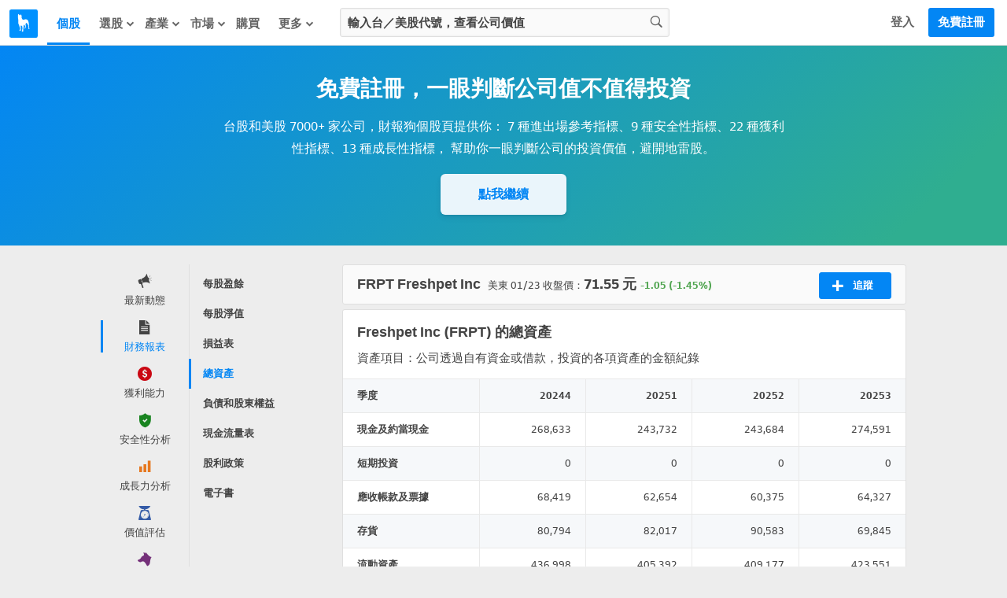

--- FILE ---
content_type: application/javascript
request_url: https://cdn.statementdog.com/vite/assets/runtime-dom.esm-bundler-B2Lu1Ljw.js
body_size: 49174
content:
function it(e){const t=Object.create(null);for(const n of e.split(","))t[n]=1;return n=>n in t}const Y={},Nt=[],Ne=()=>{},Pi=()=>!1,vn=e=>e.charCodeAt(0)===111&&e.charCodeAt(1)===110&&(e.charCodeAt(2)>122||e.charCodeAt(2)<97),ur=e=>e.startsWith("onUpdate:"),ne=Object.assign,ar=(e,t)=>{const n=e.indexOf(t);n>-1&&e.splice(n,1)},$l=Object.prototype.hasOwnProperty,z=(e,t)=>$l.call(e,t),H=Array.isArray,It=e=>Wt(e)==="[object Map]",xt=e=>Wt(e)==="[object Set]",$r=e=>Wt(e)==="[object Date]",jl=e=>Wt(e)==="[object RegExp]",G=e=>typeof e=="function",ie=e=>typeof e=="string",He=e=>typeof e=="symbol",te=e=>e!==null&&typeof e=="object",hr=e=>(te(e)||G(e))&&G(e.then)&&G(e.catch),Mi=Object.prototype.toString,Wt=e=>Mi.call(e),Kl=e=>Wt(e).slice(8,-1),us=e=>Wt(e)==="[object Object]",as=e=>ie(e)&&e!=="NaN"&&e[0]!=="-"&&""+parseInt(e,10)===e,Ft=it(",key,ref,ref_for,ref_key,onVnodeBeforeMount,onVnodeMounted,onVnodeBeforeUpdate,onVnodeUpdated,onVnodeBeforeUnmount,onVnodeUnmounted"),La=it("bind,cloak,else-if,else,for,html,if,model,on,once,pre,show,slot,text,memo"),hs=e=>{const t=Object.create(null);return(n=>t[n]||(t[n]=e(n)))},Wl=/-\w/g,ge=hs(e=>e.replace(Wl,t=>t.slice(1).toUpperCase())),Gl=/\B([A-Z])/g,we=hs(e=>e.replace(Gl,"-$1").toLowerCase()),Tn=hs(e=>e.charAt(0).toUpperCase()+e.slice(1)),en=hs(e=>e?`on${Tn(e)}`:""),Te=(e,t)=>!Object.is(e,t),Lt=(e,...t)=>{for(let n=0;n<e.length;n++)e[n](...t)},Ni=(e,t,n,s=!1)=>{Object.defineProperty(e,t,{configurable:!0,enumerable:!1,writable:s,value:n})},ds=e=>{const t=parseFloat(e);return isNaN(t)?e:t},qn=e=>{const t=ie(e)?Number(e):NaN;return isNaN(t)?e:t};let jr;const ps=()=>jr||(jr=typeof globalThis<"u"?globalThis:typeof self<"u"?self:typeof window<"u"?window:typeof global<"u"?global:{});function Da(e,t){return e+JSON.stringify(t,(n,s)=>typeof s=="function"?s.toString():s)}const ql="Infinity,undefined,NaN,isFinite,isNaN,parseFloat,parseInt,decodeURI,decodeURIComponent,encodeURI,encodeURIComponent,Math,Number,Date,Array,Object,Boolean,String,RegExp,Map,Set,JSON,Intl,BigInt,console,Error,Symbol",Jl=it(ql);function Cn(e){if(H(e)){const t={};for(let n=0;n<e.length;n++){const s=e[n],r=ie(s)?Ql(s):Cn(s);if(r)for(const i in r)t[i]=r[i]}return t}else if(ie(e)||te(e))return e}const Yl=/;(?![^(]*\))/g,Xl=/:([^]+)/,Zl=/\/\*[^]*?\*\//g;function Ql(e){const t={};return e.replace(Zl,"").split(Yl).forEach(n=>{if(n){const s=n.split(Xl);s.length>1&&(t[s[0].trim()]=s[1].trim())}}),t}function En(e){let t="";if(ie(e))t=e;else if(H(e))for(let n=0;n<e.length;n++){const s=En(e[n]);s&&(t+=s+" ")}else if(te(e))for(const n in e)e[n]&&(t+=n+" ");return t.trim()}function zl(e){if(!e)return null;let{class:t,style:n}=e;return t&&!ie(t)&&(e.class=En(t)),n&&(e.style=Cn(n)),e}const ec="html,body,base,head,link,meta,style,title,address,article,aside,footer,header,hgroup,h1,h2,h3,h4,h5,h6,nav,section,div,dd,dl,dt,figcaption,figure,picture,hr,img,li,main,ol,p,pre,ul,a,b,abbr,bdi,bdo,br,cite,code,data,dfn,em,i,kbd,mark,q,rp,rt,ruby,s,samp,small,span,strong,sub,sup,time,u,var,wbr,area,audio,map,track,video,embed,object,param,source,canvas,script,noscript,del,ins,caption,col,colgroup,table,thead,tbody,td,th,tr,button,datalist,fieldset,form,input,label,legend,meter,optgroup,option,output,progress,select,textarea,details,dialog,menu,summary,template,blockquote,iframe,tfoot",tc="svg,animate,animateMotion,animateTransform,circle,clipPath,color-profile,defs,desc,discard,ellipse,feBlend,feColorMatrix,feComponentTransfer,feComposite,feConvolveMatrix,feDiffuseLighting,feDisplacementMap,feDistantLight,feDropShadow,feFlood,feFuncA,feFuncB,feFuncG,feFuncR,feGaussianBlur,feImage,feMerge,feMergeNode,feMorphology,feOffset,fePointLight,feSpecularLighting,feSpotLight,feTile,feTurbulence,filter,foreignObject,g,hatch,hatchpath,image,line,linearGradient,marker,mask,mesh,meshgradient,meshpatch,meshrow,metadata,mpath,path,pattern,polygon,polyline,radialGradient,rect,set,solidcolor,stop,switch,symbol,text,textPath,title,tspan,unknown,use,view",nc="annotation,annotation-xml,maction,maligngroup,malignmark,math,menclose,merror,mfenced,mfrac,mfraction,mglyph,mi,mlabeledtr,mlongdiv,mmultiscripts,mn,mo,mover,mpadded,mphantom,mprescripts,mroot,mrow,ms,mscarries,mscarry,msgroup,msline,mspace,msqrt,msrow,mstack,mstyle,msub,msubsup,msup,mtable,mtd,mtext,mtr,munder,munderover,none,semantics",sc="area,base,br,col,embed,hr,img,input,link,meta,param,source,track,wbr",ka=it(ec),Ha=it(tc),Va=it(nc),Ba=it(sc),rc="itemscope,allowfullscreen,formnovalidate,ismap,nomodule,novalidate,readonly",ic=it(rc);function Ii(e){return!!e||e===""}function oc(e,t){if(e.length!==t.length)return!1;let n=!0;for(let s=0;n&&s<e.length;s++)n=pt(e[s],t[s]);return n}function pt(e,t){if(e===t)return!0;let n=$r(e),s=$r(t);if(n||s)return n&&s?e.getTime()===t.getTime():!1;if(n=He(e),s=He(t),n||s)return e===t;if(n=H(e),s=H(t),n||s)return n&&s?oc(e,t):!1;if(n=te(e),s=te(t),n||s){if(!n||!s)return!1;const r=Object.keys(e).length,i=Object.keys(t).length;if(r!==i)return!1;for(const o in e){const l=e.hasOwnProperty(o),c=t.hasOwnProperty(o);if(l&&!c||!l&&c||!pt(e[o],t[o]))return!1}}return String(e)===String(t)}function gs(e,t){return e.findIndex(n=>pt(n,t))}const Fi=e=>!!(e&&e.__v_isRef===!0),Li=e=>ie(e)?e:e==null?"":H(e)||te(e)&&(e.toString===Mi||!G(e.toString))?Fi(e)?Li(e.value):JSON.stringify(e,Di,2):String(e),Di=(e,t)=>Fi(t)?Di(e,t.value):It(t)?{[`Map(${t.size})`]:[...t.entries()].reduce((n,[s,r],i)=>(n[Fs(s,i)+" =>"]=r,n),{})}:xt(t)?{[`Set(${t.size})`]:[...t.values()].map(n=>Fs(n))}:He(t)?Fs(t):te(t)&&!H(t)&&!us(t)?String(t):t,Fs=(e,t="")=>{var n;return He(e)?`Symbol(${(n=e.description)!=null?n:t})`:e};function lc(e){return e==null?"initial":typeof e=="string"?e===""?" ":e:String(e)}let _e;class dr{constructor(t=!1){this.detached=t,this._active=!0,this._on=0,this.effects=[],this.cleanups=[],this._isPaused=!1,this.parent=_e,!t&&_e&&(this.index=(_e.scopes||(_e.scopes=[])).push(this)-1)}get active(){return this._active}pause(){if(this._active){this._isPaused=!0;let t,n;if(this.scopes)for(t=0,n=this.scopes.length;t<n;t++)this.scopes[t].pause();for(t=0,n=this.effects.length;t<n;t++)this.effects[t].pause()}}resume(){if(this._active&&this._isPaused){this._isPaused=!1;let t,n;if(this.scopes)for(t=0,n=this.scopes.length;t<n;t++)this.scopes[t].resume();for(t=0,n=this.effects.length;t<n;t++)this.effects[t].resume()}}run(t){if(this._active){const n=_e;try{return _e=this,t()}finally{_e=n}}}on(){++this._on===1&&(this.prevScope=_e,_e=this)}off(){this._on>0&&--this._on===0&&(_e=this.prevScope,this.prevScope=void 0)}stop(t){if(this._active){this._active=!1;let n,s;for(n=0,s=this.effects.length;n<s;n++)this.effects[n].stop();for(this.effects.length=0,n=0,s=this.cleanups.length;n<s;n++)this.cleanups[n]();if(this.cleanups.length=0,this.scopes){for(n=0,s=this.scopes.length;n<s;n++)this.scopes[n].stop(!0);this.scopes.length=0}if(!this.detached&&this.parent&&!t){const r=this.parent.scopes.pop();r&&r!==this&&(this.parent.scopes[this.index]=r,r.index=this.index)}this.parent=void 0}}}function cc(e){return new dr(e)}function ki(){return _e}function fc(e,t=!1){_e&&_e.cleanups.push(e)}let re;const Ls=new WeakSet;class un{constructor(t){this.fn=t,this.deps=void 0,this.depsTail=void 0,this.flags=5,this.next=void 0,this.cleanup=void 0,this.scheduler=void 0,_e&&_e.active&&_e.effects.push(this)}pause(){this.flags|=64}resume(){this.flags&64&&(this.flags&=-65,Ls.has(this)&&(Ls.delete(this),this.trigger()))}notify(){this.flags&2&&!(this.flags&32)||this.flags&8||Vi(this)}run(){if(!(this.flags&1))return this.fn();this.flags|=2,Kr(this),Bi(this);const t=re,n=ke;re=this,ke=!0;try{return this.fn()}finally{Ui(this),re=t,ke=n,this.flags&=-3}}stop(){if(this.flags&1){for(let t=this.deps;t;t=t.nextDep)mr(t);this.deps=this.depsTail=void 0,Kr(this),this.onStop&&this.onStop(),this.flags&=-2}}trigger(){this.flags&64?Ls.add(this):this.scheduler?this.scheduler():this.runIfDirty()}runIfDirty(){Ws(this)&&this.run()}get dirty(){return Ws(this)}}let Hi=0,tn,nn;function Vi(e,t=!1){if(e.flags|=8,t){e.next=nn,nn=e;return}e.next=tn,tn=e}function pr(){Hi++}function gr(){if(--Hi>0)return;if(nn){let t=nn;for(nn=void 0;t;){const n=t.next;t.next=void 0,t.flags&=-9,t=n}}let e;for(;tn;){let t=tn;for(tn=void 0;t;){const n=t.next;if(t.next=void 0,t.flags&=-9,t.flags&1)try{t.trigger()}catch(s){e||(e=s)}t=n}}if(e)throw e}function Bi(e){for(let t=e.deps;t;t=t.nextDep)t.version=-1,t.prevActiveLink=t.dep.activeLink,t.dep.activeLink=t}function Ui(e){let t,n=e.depsTail,s=n;for(;s;){const r=s.prevDep;s.version===-1?(s===n&&(n=r),mr(s),uc(s)):t=s,s.dep.activeLink=s.prevActiveLink,s.prevActiveLink=void 0,s=r}e.deps=t,e.depsTail=n}function Ws(e){for(let t=e.deps;t;t=t.nextDep)if(t.dep.version!==t.version||t.dep.computed&&($i(t.dep.computed)||t.dep.version!==t.version))return!0;return!!e._dirty}function $i(e){if(e.flags&4&&!(e.flags&16)||(e.flags&=-17,e.globalVersion===an)||(e.globalVersion=an,!e.isSSR&&e.flags&128&&(!e.deps&&!e._dirty||!Ws(e))))return;e.flags|=2;const t=e.dep,n=re,s=ke;re=e,ke=!0;try{Bi(e);const r=e.fn(e._value);(t.version===0||Te(r,e._value))&&(e.flags|=128,e._value=r,t.version++)}catch(r){throw t.version++,r}finally{re=n,ke=s,Ui(e),e.flags&=-3}}function mr(e,t=!1){const{dep:n,prevSub:s,nextSub:r}=e;if(s&&(s.nextSub=r,e.prevSub=void 0),r&&(r.prevSub=s,e.nextSub=void 0),n.subs===e&&(n.subs=s,!s&&n.computed)){n.computed.flags&=-5;for(let i=n.computed.deps;i;i=i.nextDep)mr(i,!0)}!t&&!--n.sc&&n.map&&n.map.delete(n.key)}function uc(e){const{prevDep:t,nextDep:n}=e;t&&(t.nextDep=n,e.prevDep=void 0),n&&(n.prevDep=t,e.nextDep=void 0)}function ac(e,t){e.effect instanceof un&&(e=e.effect.fn);const n=new un(e);t&&ne(n,t);try{n.run()}catch(r){throw n.stop(),r}const s=n.run.bind(n);return s.effect=n,s}function hc(e){e.effect.stop()}let ke=!0;const ji=[];function tt(){ji.push(ke),ke=!1}function nt(){const e=ji.pop();ke=e===void 0?!0:e}function Kr(e){const{cleanup:t}=e;if(e.cleanup=void 0,t){const n=re;re=void 0;try{t()}finally{re=n}}}let an=0;class dc{constructor(t,n){this.sub=t,this.dep=n,this.version=n.version,this.nextDep=this.prevDep=this.nextSub=this.prevSub=this.prevActiveLink=void 0}}class ms{constructor(t){this.computed=t,this.version=0,this.activeLink=void 0,this.subs=void 0,this.map=void 0,this.key=void 0,this.sc=0,this.__v_skip=!0}track(t){if(!re||!ke||re===this.computed)return;let n=this.activeLink;if(n===void 0||n.sub!==re)n=this.activeLink=new dc(re,this),re.deps?(n.prevDep=re.depsTail,re.depsTail.nextDep=n,re.depsTail=n):re.deps=re.depsTail=n,Ki(n);else if(n.version===-1&&(n.version=this.version,n.nextDep)){const s=n.nextDep;s.prevDep=n.prevDep,n.prevDep&&(n.prevDep.nextDep=s),n.prevDep=re.depsTail,n.nextDep=void 0,re.depsTail.nextDep=n,re.depsTail=n,re.deps===n&&(re.deps=s)}return n}trigger(t){this.version++,an++,this.notify(t)}notify(t){pr();try{for(let n=this.subs;n;n=n.prevSub)n.sub.notify()&&n.sub.dep.notify()}finally{gr()}}}function Ki(e){if(e.dep.sc++,e.sub.flags&4){const t=e.dep.computed;if(t&&!e.dep.subs){t.flags|=20;for(let s=t.deps;s;s=s.nextDep)Ki(s)}const n=e.dep.subs;n!==e&&(e.prevSub=n,n&&(n.nextSub=e)),e.dep.subs=e}}const Jn=new WeakMap,bt=Symbol(""),Gs=Symbol(""),hn=Symbol("");function ye(e,t,n){if(ke&&re){let s=Jn.get(e);s||Jn.set(e,s=new Map);let r=s.get(n);r||(s.set(n,r=new ms),r.map=s,r.key=n),r.track()}}function Xe(e,t,n,s,r,i){const o=Jn.get(e);if(!o){an++;return}const l=c=>{c&&c.trigger()};if(pr(),t==="clear")o.forEach(l);else{const c=H(e),a=c&&as(n);if(c&&n==="length"){const f=Number(s);o.forEach((h,m)=>{(m==="length"||m===hn||!He(m)&&m>=f)&&l(h)})}else switch((n!==void 0||o.has(void 0))&&l(o.get(n)),a&&l(o.get(hn)),t){case"add":c?a&&l(o.get("length")):(l(o.get(bt)),It(e)&&l(o.get(Gs)));break;case"delete":c||(l(o.get(bt)),It(e)&&l(o.get(Gs)));break;case"set":It(e)&&l(o.get(bt));break}}gr()}function pc(e,t){const n=Jn.get(e);return n&&n.get(t)}function At(e){const t=Z(e);return t===e?t:(ye(t,"iterate",hn),Ae(e)?t:t.map(Ve))}function _s(e){return ye(e=Z(e),"iterate",hn),e}function ft(e,t){return We(e)?ze(e)?Bt(Ve(t)):Bt(t):Ve(t)}const gc={__proto__:null,[Symbol.iterator](){return Ds(this,Symbol.iterator,e=>ft(this,e))},concat(...e){return At(this).concat(...e.map(t=>H(t)?At(t):t))},entries(){return Ds(this,"entries",e=>(e[1]=ft(this,e[1]),e))},every(e,t){return qe(this,"every",e,t,void 0,arguments)},filter(e,t){return qe(this,"filter",e,t,n=>n.map(s=>ft(this,s)),arguments)},find(e,t){return qe(this,"find",e,t,n=>ft(this,n),arguments)},findIndex(e,t){return qe(this,"findIndex",e,t,void 0,arguments)},findLast(e,t){return qe(this,"findLast",e,t,n=>ft(this,n),arguments)},findLastIndex(e,t){return qe(this,"findLastIndex",e,t,void 0,arguments)},forEach(e,t){return qe(this,"forEach",e,t,void 0,arguments)},includes(...e){return ks(this,"includes",e)},indexOf(...e){return ks(this,"indexOf",e)},join(e){return At(this).join(e)},lastIndexOf(...e){return ks(this,"lastIndexOf",e)},map(e,t){return qe(this,"map",e,t,void 0,arguments)},pop(){return Yt(this,"pop")},push(...e){return Yt(this,"push",e)},reduce(e,...t){return Wr(this,"reduce",e,t)},reduceRight(e,...t){return Wr(this,"reduceRight",e,t)},shift(){return Yt(this,"shift")},some(e,t){return qe(this,"some",e,t,void 0,arguments)},splice(...e){return Yt(this,"splice",e)},toReversed(){return At(this).toReversed()},toSorted(e){return At(this).toSorted(e)},toSpliced(...e){return At(this).toSpliced(...e)},unshift(...e){return Yt(this,"unshift",e)},values(){return Ds(this,"values",e=>ft(this,e))}};function Ds(e,t,n){const s=_s(e),r=s[t]();return s!==e&&!Ae(e)&&(r._next=r.next,r.next=()=>{const i=r._next();return i.done||(i.value=n(i.value)),i}),r}const mc=Array.prototype;function qe(e,t,n,s,r,i){const o=_s(e),l=o!==e&&!Ae(e),c=o[t];if(c!==mc[t]){const h=c.apply(e,i);return l?Ve(h):h}let a=n;o!==e&&(l?a=function(h,m){return n.call(this,ft(e,h),m,e)}:n.length>2&&(a=function(h,m){return n.call(this,h,m,e)}));const f=c.call(o,a,s);return l&&r?r(f):f}function Wr(e,t,n,s){const r=_s(e);let i=n;return r!==e&&(Ae(e)?n.length>3&&(i=function(o,l,c){return n.call(this,o,l,c,e)}):i=function(o,l,c){return n.call(this,o,ft(e,l),c,e)}),r[t](i,...s)}function ks(e,t,n){const s=Z(e);ye(s,"iterate",hn);const r=s[t](...n);return(r===-1||r===!1)&&xn(n[0])?(n[0]=Z(n[0]),s[t](...n)):r}function Yt(e,t,n=[]){tt(),pr();const s=Z(e)[t].apply(e,n);return gr(),nt(),s}const _c=it("__proto__,__v_isRef,__isVue"),Wi=new Set(Object.getOwnPropertyNames(Symbol).filter(e=>e!=="arguments"&&e!=="caller").map(e=>Symbol[e]).filter(He));function yc(e){He(e)||(e=String(e));const t=Z(this);return ye(t,"has",e),t.hasOwnProperty(e)}class Gi{constructor(t=!1,n=!1){this._isReadonly=t,this._isShallow=n}get(t,n,s){if(n==="__v_skip")return t.__v_skip;const r=this._isReadonly,i=this._isShallow;if(n==="__v_isReactive")return!r;if(n==="__v_isReadonly")return r;if(n==="__v_isShallow")return i;if(n==="__v_raw")return s===(r?i?Qi:Zi:i?Xi:Yi).get(t)||Object.getPrototypeOf(t)===Object.getPrototypeOf(s)?t:void 0;const o=H(t);if(!r){let c;if(o&&(c=gc[n]))return c;if(n==="hasOwnProperty")return yc}const l=Reflect.get(t,n,ae(t)?t:s);if((He(n)?Wi.has(n):_c(n))||(r||ye(t,"get",n),i))return l;if(ae(l)){const c=o&&as(n)?l:l.value;return r&&te(c)?Yn(c):c}return te(l)?r?Yn(l):bs(l):l}}class qi extends Gi{constructor(t=!1){super(!1,t)}set(t,n,s,r){let i=t[n];const o=H(t)&&as(n);if(!this._isShallow){const a=We(i);if(!Ae(s)&&!We(s)&&(i=Z(i),s=Z(s)),!o&&ae(i)&&!ae(s))return a||(i.value=s),!0}const l=o?Number(n)<t.length:z(t,n),c=Reflect.set(t,n,s,ae(t)?t:r);return t===Z(r)&&(l?Te(s,i)&&Xe(t,"set",n,s):Xe(t,"add",n,s)),c}deleteProperty(t,n){const s=z(t,n);t[n];const r=Reflect.deleteProperty(t,n);return r&&s&&Xe(t,"delete",n,void 0),r}has(t,n){const s=Reflect.has(t,n);return(!He(n)||!Wi.has(n))&&ye(t,"has",n),s}ownKeys(t){return ye(t,"iterate",H(t)?"length":bt),Reflect.ownKeys(t)}}class Ji extends Gi{constructor(t=!1){super(!0,t)}set(t,n){return!0}deleteProperty(t,n){return!0}}const bc=new qi,vc=new Ji,Tc=new qi(!0),Cc=new Ji(!0),qs=e=>e,Nn=e=>Reflect.getPrototypeOf(e);function Ec(e,t,n){return function(...s){const r=this.__v_raw,i=Z(r),o=It(i),l=e==="entries"||e===Symbol.iterator&&o,c=e==="keys"&&o,a=r[e](...s),f=n?qs:t?Bt:Ve;return!t&&ye(i,"iterate",c?Gs:bt),{next(){const{value:h,done:m}=a.next();return m?{value:h,done:m}:{value:l?[f(h[0]),f(h[1])]:f(h),done:m}},[Symbol.iterator](){return this}}}}function In(e){return function(...t){return e==="delete"?!1:e==="clear"?void 0:this}}function xc(e,t){const n={get(r){const i=this.__v_raw,o=Z(i),l=Z(r);e||(Te(r,l)&&ye(o,"get",r),ye(o,"get",l));const{has:c}=Nn(o),a=t?qs:e?Bt:Ve;if(c.call(o,r))return a(i.get(r));if(c.call(o,l))return a(i.get(l));i!==o&&i.get(r)},get size(){const r=this.__v_raw;return!e&&ye(Z(r),"iterate",bt),r.size},has(r){const i=this.__v_raw,o=Z(i),l=Z(r);return e||(Te(r,l)&&ye(o,"has",r),ye(o,"has",l)),r===l?i.has(r):i.has(r)||i.has(l)},forEach(r,i){const o=this,l=o.__v_raw,c=Z(l),a=t?qs:e?Bt:Ve;return!e&&ye(c,"iterate",bt),l.forEach((f,h)=>r.call(i,a(f),a(h),o))}};return ne(n,e?{add:In("add"),set:In("set"),delete:In("delete"),clear:In("clear")}:{add(r){!t&&!Ae(r)&&!We(r)&&(r=Z(r));const i=Z(this);return Nn(i).has.call(i,r)||(i.add(r),Xe(i,"add",r,r)),this},set(r,i){!t&&!Ae(i)&&!We(i)&&(i=Z(i));const o=Z(this),{has:l,get:c}=Nn(o);let a=l.call(o,r);a||(r=Z(r),a=l.call(o,r));const f=c.call(o,r);return o.set(r,i),a?Te(i,f)&&Xe(o,"set",r,i):Xe(o,"add",r,i),this},delete(r){const i=Z(this),{has:o,get:l}=Nn(i);let c=o.call(i,r);c||(r=Z(r),c=o.call(i,r)),l&&l.call(i,r);const a=i.delete(r);return c&&Xe(i,"delete",r,void 0),a},clear(){const r=Z(this),i=r.size!==0,o=r.clear();return i&&Xe(r,"clear",void 0,void 0),o}}),["keys","values","entries",Symbol.iterator].forEach(r=>{n[r]=Ec(r,e,t)}),n}function ys(e,t){const n=xc(e,t);return(s,r,i)=>r==="__v_isReactive"?!e:r==="__v_isReadonly"?e:r==="__v_raw"?s:Reflect.get(z(n,r)&&r in s?n:s,r,i)}const Sc={get:ys(!1,!1)},wc={get:ys(!1,!0)},Ac={get:ys(!0,!1)},Oc={get:ys(!0,!0)},Yi=new WeakMap,Xi=new WeakMap,Zi=new WeakMap,Qi=new WeakMap;function Rc(e){switch(e){case"Object":case"Array":return 1;case"Map":case"Set":case"WeakMap":case"WeakSet":return 2;default:return 0}}function Pc(e){return e.__v_skip||!Object.isExtensible(e)?0:Rc(Kl(e))}function bs(e){return We(e)?e:vs(e,!1,bc,Sc,Yi)}function zi(e){return vs(e,!1,Tc,wc,Xi)}function Yn(e){return vs(e,!0,vc,Ac,Zi)}function Mc(e){return vs(e,!0,Cc,Oc,Qi)}function vs(e,t,n,s,r){if(!te(e)||e.__v_raw&&!(t&&e.__v_isReactive))return e;const i=Pc(e);if(i===0)return e;const o=r.get(e);if(o)return o;const l=new Proxy(e,i===2?s:n);return r.set(e,l),l}function ze(e){return We(e)?ze(e.__v_raw):!!(e&&e.__v_isReactive)}function We(e){return!!(e&&e.__v_isReadonly)}function Ae(e){return!!(e&&e.__v_isShallow)}function xn(e){return e?!!e.__v_raw:!1}function Z(e){const t=e&&e.__v_raw;return t?Z(t):e}function eo(e){return!z(e,"__v_skip")&&Object.isExtensible(e)&&Ni(e,"__v_skip",!0),e}const Ve=e=>te(e)?bs(e):e,Bt=e=>te(e)?Yn(e):e;function ae(e){return e?e.__v_isRef===!0:!1}function sn(e){return no(e,!1)}function to(e){return no(e,!0)}function no(e,t){return ae(e)?e:new Nc(e,t)}class Nc{constructor(t,n){this.dep=new ms,this.__v_isRef=!0,this.__v_isShallow=!1,this._rawValue=n?t:Z(t),this._value=n?t:Ve(t),this.__v_isShallow=n}get value(){return this.dep.track(),this._value}set value(t){const n=this._rawValue,s=this.__v_isShallow||Ae(t)||We(t);t=s?t:Z(t),Te(t,n)&&(this._rawValue=t,this._value=s?t:Ve(t),this.dep.trigger())}}function Ic(e){e.dep&&e.dep.trigger()}function Sn(e){return ae(e)?e.value:e}function Fc(e){return G(e)?e():Sn(e)}const Lc={get:(e,t,n)=>t==="__v_raw"?e:Sn(Reflect.get(e,t,n)),set:(e,t,n,s)=>{const r=e[t];return ae(r)&&!ae(n)?(r.value=n,!0):Reflect.set(e,t,n,s)}};function _r(e){return ze(e)?e:new Proxy(e,Lc)}class Dc{constructor(t){this.__v_isRef=!0,this._value=void 0;const n=this.dep=new ms,{get:s,set:r}=t(n.track.bind(n),n.trigger.bind(n));this._get=s,this._set=r}get value(){return this._value=this._get()}set value(t){this._set(t)}}function so(e){return new Dc(e)}function kc(e){const t=H(e)?new Array(e.length):{};for(const n in e)t[n]=ro(e,n);return t}class Hc{constructor(t,n,s){this._object=t,this._key=n,this._defaultValue=s,this.__v_isRef=!0,this._value=void 0,this._raw=Z(t);let r=!0,i=t;if(!H(t)||!as(String(n)))do r=!xn(i)||Ae(i);while(r&&(i=i.__v_raw));this._shallow=r}get value(){let t=this._object[this._key];return this._shallow&&(t=Sn(t)),this._value=t===void 0?this._defaultValue:t}set value(t){if(this._shallow&&ae(this._raw[this._key])){const n=this._object[this._key];if(ae(n)){n.value=t;return}}this._object[this._key]=t}get dep(){return pc(this._raw,this._key)}}class Vc{constructor(t){this._getter=t,this.__v_isRef=!0,this.__v_isReadonly=!0,this._value=void 0}get value(){return this._value=this._getter()}}function Bc(e,t,n){return ae(e)?e:G(e)?new Vc(e):te(e)&&arguments.length>1?ro(e,t,n):sn(e)}function ro(e,t,n){return new Hc(e,t,n)}class Uc{constructor(t,n,s){this.fn=t,this.setter=n,this._value=void 0,this.dep=new ms(this),this.__v_isRef=!0,this.deps=void 0,this.depsTail=void 0,this.flags=16,this.globalVersion=an-1,this.next=void 0,this.effect=this,this.__v_isReadonly=!n,this.isSSR=s}notify(){if(this.flags|=16,!(this.flags&8)&&re!==this)return Vi(this,!0),!0}get value(){const t=this.dep.track();return $i(this),t&&(t.version=this.dep.version),this._value}set value(t){this.setter&&this.setter(t)}}function $c(e,t,n=!1){let s,r;return G(e)?s=e:(s=e.get,r=e.set),new Uc(s,r,n)}const jc={GET:"get",HAS:"has",ITERATE:"iterate"},Kc={SET:"set",ADD:"add",DELETE:"delete",CLEAR:"clear"},Fn={},Xn=new WeakMap;let ut;function Wc(){return ut}function io(e,t=!1,n=ut){if(n){let s=Xn.get(n);s||Xn.set(n,s=[]),s.push(e)}}function Gc(e,t,n=Y){const{immediate:s,deep:r,once:i,scheduler:o,augmentJob:l,call:c}=n,a=g=>r?g:Ae(g)||r===!1||r===0?Ze(g,1):Ze(g);let f,h,m,b,C=!1,v=!1;if(ae(e)?(h=()=>e.value,C=Ae(e)):ze(e)?(h=()=>a(e),C=!0):H(e)?(v=!0,C=e.some(g=>ze(g)||Ae(g)),h=()=>e.map(g=>{if(ae(g))return g.value;if(ze(g))return a(g);if(G(g))return c?c(g,2):g()})):G(e)?t?h=c?()=>c(e,2):e:h=()=>{if(m){tt();try{m()}finally{nt()}}const g=ut;ut=f;try{return c?c(e,3,[b]):e(b)}finally{ut=g}}:h=Ne,t&&r){const g=h,y=r===!0?1/0:r;h=()=>Ze(g(),y)}const B=ki(),D=()=>{f.stop(),B&&B.active&&ar(B.effects,f)};if(i&&t){const g=t;t=(...y)=>{g(...y),D()}}let w=v?new Array(e.length).fill(Fn):Fn;const p=g=>{if(!(!(f.flags&1)||!f.dirty&&!g))if(t){const y=f.run();if(r||C||(v?y.some((P,L)=>Te(P,w[L])):Te(y,w))){m&&m();const P=ut;ut=f;try{const L=[y,w===Fn?void 0:v&&w[0]===Fn?[]:w,b];w=y,c?c(t,3,L):t(...L)}finally{ut=P}}}else f.run()};return l&&l(p),f=new un(h),f.scheduler=o?()=>o(p,!1):p,b=g=>io(g,!1,f),m=f.onStop=()=>{const g=Xn.get(f);if(g){if(c)c(g,4);else for(const y of g)y();Xn.delete(f)}},t?s?p(!0):w=f.run():o?o(p.bind(null,!0),!0):f.run(),D.pause=f.pause.bind(f),D.resume=f.resume.bind(f),D.stop=D,D}function Ze(e,t=1/0,n){if(t<=0||!te(e)||e.__v_skip||(n=n||new Map,(n.get(e)||0)>=t))return e;if(n.set(e,t),t--,ae(e))Ze(e.value,t,n);else if(H(e))for(let s=0;s<e.length;s++)Ze(e[s],t,n);else if(xt(e)||It(e))e.forEach(s=>{Ze(s,t,n)});else if(us(e)){for(const s in e)Ze(e[s],t,n);for(const s of Object.getOwnPropertySymbols(e))Object.prototype.propertyIsEnumerable.call(e,s)&&Ze(e[s],t,n)}return e}const oo=[];function qc(e){oo.push(e)}function Jc(){oo.pop()}function Yc(e,t){}const Xc={SETUP_FUNCTION:0,0:"SETUP_FUNCTION",RENDER_FUNCTION:1,1:"RENDER_FUNCTION",NATIVE_EVENT_HANDLER:5,5:"NATIVE_EVENT_HANDLER",COMPONENT_EVENT_HANDLER:6,6:"COMPONENT_EVENT_HANDLER",VNODE_HOOK:7,7:"VNODE_HOOK",DIRECTIVE_HOOK:8,8:"DIRECTIVE_HOOK",TRANSITION_HOOK:9,9:"TRANSITION_HOOK",APP_ERROR_HANDLER:10,10:"APP_ERROR_HANDLER",APP_WARN_HANDLER:11,11:"APP_WARN_HANDLER",FUNCTION_REF:12,12:"FUNCTION_REF",ASYNC_COMPONENT_LOADER:13,13:"ASYNC_COMPONENT_LOADER",SCHEDULER:14,14:"SCHEDULER",COMPONENT_UPDATE:15,15:"COMPONENT_UPDATE",APP_UNMOUNT_CLEANUP:16,16:"APP_UNMOUNT_CLEANUP"},Zc={sp:"serverPrefetch hook",bc:"beforeCreate hook",c:"created hook",bm:"beforeMount hook",m:"mounted hook",bu:"beforeUpdate hook",u:"updated",bum:"beforeUnmount hook",um:"unmounted hook",a:"activated hook",da:"deactivated hook",ec:"errorCaptured hook",rtc:"renderTracked hook",rtg:"renderTriggered hook",0:"setup function",1:"render function",2:"watcher getter",3:"watcher callback",4:"watcher cleanup function",5:"native event handler",6:"component event handler",7:"vnode hook",8:"directive hook",9:"transition hook",10:"app errorHandler",11:"app warnHandler",12:"ref function",13:"async component loader",14:"scheduler flush",15:"component update",16:"app unmount cleanup function"};function Gt(e,t,n,s){try{return s?e(...s):e()}catch(r){St(r,t,n)}}function Fe(e,t,n,s){if(G(e)){const r=Gt(e,t,n,s);return r&&hr(r)&&r.catch(i=>{St(i,t,n)}),r}if(H(e)){const r=[];for(let i=0;i<e.length;i++)r.push(Fe(e[i],t,n,s));return r}}function St(e,t,n,s=!0){const r=t?t.vnode:null,{errorHandler:i,throwUnhandledErrorInProduction:o}=t&&t.appContext.config||Y;if(t){let l=t.parent;const c=t.proxy,a=`https://vuejs.org/error-reference/#runtime-${n}`;for(;l;){const f=l.ec;if(f){for(let h=0;h<f.length;h++)if(f[h](e,c,a)===!1)return}l=l.parent}if(i){tt(),Gt(i,null,10,[e,c,a]),nt();return}}Qc(e,n,r,s,o)}function Qc(e,t,n,s=!0,r=!1){if(r)throw e;console.error(e)}const Ce=[];let je=-1;const Dt=[];let at=null,Rt=0;const lo=Promise.resolve();let Zn=null;function Ts(e){const t=Zn||lo;return e?t.then(this?e.bind(this):e):t}function zc(e){let t=je+1,n=Ce.length;for(;t<n;){const s=t+n>>>1,r=Ce[s],i=pn(r);i<e||i===e&&r.flags&2?t=s+1:n=s}return t}function yr(e){if(!(e.flags&1)){const t=pn(e),n=Ce[Ce.length-1];!n||!(e.flags&2)&&t>=pn(n)?Ce.push(e):Ce.splice(zc(t),0,e),e.flags|=1,co()}}function co(){Zn||(Zn=lo.then(fo))}function dn(e){H(e)?Dt.push(...e):at&&e.id===-1?at.splice(Rt+1,0,e):e.flags&1||(Dt.push(e),e.flags|=1),co()}function Gr(e,t,n=je+1){for(;n<Ce.length;n++){const s=Ce[n];if(s&&s.flags&2){if(e&&s.id!==e.uid)continue;Ce.splice(n,1),n--,s.flags&4&&(s.flags&=-2),s(),s.flags&4||(s.flags&=-2)}}}function Qn(e){if(Dt.length){const t=[...new Set(Dt)].sort((n,s)=>pn(n)-pn(s));if(Dt.length=0,at){at.push(...t);return}for(at=t,Rt=0;Rt<at.length;Rt++){const n=at[Rt];n.flags&4&&(n.flags&=-2),n.flags&8||n(),n.flags&=-2}at=null,Rt=0}}const pn=e=>e.id==null?e.flags&2?-1:1/0:e.id;function fo(e){try{for(je=0;je<Ce.length;je++){const t=Ce[je];t&&!(t.flags&8)&&(t.flags&4&&(t.flags&=-2),Gt(t,t.i,t.i?15:14),t.flags&4||(t.flags&=-2))}}finally{for(;je<Ce.length;je++){const t=Ce[je];t&&(t.flags&=-2)}je=-1,Ce.length=0,Qn(),Zn=null,(Ce.length||Dt.length)&&fo()}}let Pt,Ln=[];function uo(e,t){var n,s;Pt=e,Pt?(Pt.enabled=!0,Ln.forEach(({event:r,args:i})=>Pt.emit(r,...i)),Ln=[]):typeof window<"u"&&window.HTMLElement&&!((s=(n=window.navigator)==null?void 0:n.userAgent)!=null&&s.includes("jsdom"))?((t.__VUE_DEVTOOLS_HOOK_REPLAY__=t.__VUE_DEVTOOLS_HOOK_REPLAY__||[]).push(i=>{uo(i,t)}),setTimeout(()=>{Pt||(t.__VUE_DEVTOOLS_HOOK_REPLAY__=null,Ln=[])},3e3)):Ln=[]}let pe=null,Cs=null;function gn(e){const t=pe;return pe=e,Cs=e&&e.type.__scopeId||null,t}function ef(e){Cs=e}function tf(){Cs=null}const nf=e=>br;function br(e,t=pe,n){if(!t||e._n)return e;const s=(...r)=>{s._d&&bn(-1);const i=gn(t);let o;try{o=e(...r)}finally{gn(i),s._d&&bn(1)}return o};return s._n=!0,s._c=!0,s._d=!0,s}function sf(e,t){if(pe===null)return e;const n=Rn(pe),s=e.dirs||(e.dirs=[]);for(let r=0;r<t.length;r++){let[i,o,l,c=Y]=t[r];i&&(G(i)&&(i={mounted:i,updated:i}),i.deep&&Ze(o),s.push({dir:i,instance:n,value:o,oldValue:void 0,arg:l,modifiers:c}))}return e}function Ke(e,t,n,s){const r=e.dirs,i=t&&t.dirs;for(let o=0;o<r.length;o++){const l=r[o];i&&(l.oldValue=i[o].value);let c=l.dir[s];c&&(tt(),Fe(c,n,8,[e.el,l,e,t]),nt())}}function ao(e,t){if(de){let n=de.provides;const s=de.parent&&de.parent.provides;s===n&&(n=de.provides=Object.create(s)),n[e]=t}}function rn(e,t,n=!1){const s=Oe();if(s||vt){let r=vt?vt._context.provides:s?s.parent==null||s.ce?s.vnode.appContext&&s.vnode.appContext.provides:s.parent.provides:void 0;if(r&&e in r)return r[e];if(arguments.length>1)return n&&G(t)?t.call(s&&s.proxy):t}}function rf(){return!!(Oe()||vt)}const ho=Symbol.for("v-scx"),po=()=>rn(ho);function of(e,t){return wn(e,null,t)}function lf(e,t){return wn(e,null,{flush:"post"})}function go(e,t){return wn(e,null,{flush:"sync"})}function kt(e,t,n){return wn(e,t,n)}function wn(e,t,n=Y){const{immediate:s,deep:r,flush:i,once:o}=n,l=ne({},n),c=t&&s||!t&&i!=="post";let a;if($t){if(i==="sync"){const b=po();a=b.__watcherHandles||(b.__watcherHandles=[])}else if(!c){const b=()=>{};return b.stop=Ne,b.resume=Ne,b.pause=Ne,b}}const f=de;l.call=(b,C,v)=>Fe(b,f,C,v);let h=!1;i==="post"?l.scheduler=b=>{ue(b,f&&f.suspense)}:i!=="sync"&&(h=!0,l.scheduler=(b,C)=>{C?b():yr(b)}),l.augmentJob=b=>{t&&(b.flags|=4),h&&(b.flags|=2,f&&(b.id=f.uid,b.i=f))};const m=Gc(e,t,l);return $t&&(a?a.push(m):c&&m()),m}function cf(e,t,n){const s=this.proxy,r=ie(e)?e.includes(".")?mo(s,e):()=>s[e]:e.bind(s,s);let i;G(t)?i=t:(i=t.handler,n=t);const o=Et(this),l=wn(r,i.bind(s),n);return o(),l}function mo(e,t){const n=t.split(".");return()=>{let s=e;for(let r=0;r<n.length&&s;r++)s=s[n[r]];return s}}const _o=Symbol("_vte"),yo=e=>e.__isTeleport,on=e=>e&&(e.disabled||e.disabled===""),qr=e=>e&&(e.defer||e.defer===""),Jr=e=>typeof SVGElement<"u"&&e instanceof SVGElement,Yr=e=>typeof MathMLElement=="function"&&e instanceof MathMLElement,Js=(e,t)=>{const n=e&&e.to;return ie(n)?t?t(n):null:n},bo={name:"Teleport",__isTeleport:!0,process(e,t,n,s,r,i,o,l,c,a){const{mc:f,pc:h,pbc:m,o:{insert:b,querySelector:C,createText:v,createComment:B}}=a,D=on(t.props);let{shapeFlag:w,children:p,dynamicChildren:g}=t;if(e==null){const y=t.el=v(""),P=t.anchor=v("");b(y,n,s),b(P,n,s);const L=(A,R)=>{w&16&&f(p,A,R,r,i,o,l,c)},k=()=>{const A=t.target=Js(t.props,C),R=vo(A,t,v,b);A&&(o!=="svg"&&Jr(A)?o="svg":o!=="mathml"&&Yr(A)&&(o="mathml"),r&&r.isCE&&(r.ce._teleportTargets||(r.ce._teleportTargets=new Set)).add(A),D||(L(A,R),jn(t,!1)))};D&&(L(n,P),jn(t,!0)),qr(t.props)?(t.el.__isMounted=!1,ue(()=>{k(),delete t.el.__isMounted},i)):k()}else{if(qr(t.props)&&e.el.__isMounted===!1){ue(()=>{bo.process(e,t,n,s,r,i,o,l,c,a)},i);return}t.el=e.el,t.targetStart=e.targetStart;const y=t.anchor=e.anchor,P=t.target=e.target,L=t.targetAnchor=e.targetAnchor,k=on(e.props),A=k?n:P,R=k?y:L;if(o==="svg"||Jr(P)?o="svg":(o==="mathml"||Yr(P))&&(o="mathml"),g?(m(e.dynamicChildren,g,A,r,i,o,l),Mr(e,t,!0)):c||h(e,t,A,R,r,i,o,l,!1),D)k?t.props&&e.props&&t.props.to!==e.props.to&&(t.props.to=e.props.to):Dn(t,n,y,a,1);else if((t.props&&t.props.to)!==(e.props&&e.props.to)){const $=t.target=Js(t.props,C);$&&Dn(t,$,null,a,0)}else k&&Dn(t,P,L,a,1);jn(t,D)}},remove(e,t,n,{um:s,o:{remove:r}},i){const{shapeFlag:o,children:l,anchor:c,targetStart:a,targetAnchor:f,target:h,props:m}=e;if(h&&(r(a),r(f)),i&&r(c),o&16){const b=i||!on(m);for(let C=0;C<l.length;C++){const v=l[C];s(v,t,n,b,!!v.dynamicChildren)}}},move:Dn,hydrate:ff};function Dn(e,t,n,{o:{insert:s},m:r},i=2){i===0&&s(e.targetAnchor,t,n);const{el:o,anchor:l,shapeFlag:c,children:a,props:f}=e,h=i===2;if(h&&s(o,t,n),(!h||on(f))&&c&16)for(let m=0;m<a.length;m++)r(a[m],t,n,2);h&&s(l,t,n)}function ff(e,t,n,s,r,i,{o:{nextSibling:o,parentNode:l,querySelector:c,insert:a,createText:f}},h){function m(v,B,D,w){B.anchor=h(o(v),B,l(v),n,s,r,i),B.targetStart=D,B.targetAnchor=w}const b=t.target=Js(t.props,c),C=on(t.props);if(b){const v=b._lpa||b.firstChild;if(t.shapeFlag&16)if(C)m(e,t,v,v&&o(v));else{t.anchor=o(e);let B=v;for(;B;){if(B&&B.nodeType===8){if(B.data==="teleport start anchor")t.targetStart=B;else if(B.data==="teleport anchor"){t.targetAnchor=B,b._lpa=t.targetAnchor&&o(t.targetAnchor);break}}B=o(B)}t.targetAnchor||vo(b,t,f,a),h(v&&o(v),t,b,n,s,r,i)}jn(t,C)}else C&&t.shapeFlag&16&&m(e,t,e,o(e));return t.anchor&&o(t.anchor)}const uf=bo;function jn(e,t){const n=e.ctx;if(n&&n.ut){let s,r;for(t?(s=e.el,r=e.anchor):(s=e.targetStart,r=e.targetAnchor);s&&s!==r;)s.nodeType===1&&s.setAttribute("data-v-owner",n.uid),s=s.nextSibling;n.ut()}}function vo(e,t,n,s){const r=t.targetStart=n(""),i=t.targetAnchor=n("");return r[_o]=i,e&&(s(r,e),s(i,e)),i}const Ye=Symbol("_leaveCb"),kn=Symbol("_enterCb");function vr(){const e={isMounted:!1,isLeaving:!1,isUnmounting:!1,leavingVNodes:new Map};return On(()=>{e.isMounted=!0}),ws(()=>{e.isUnmounting=!0}),e}const Me=[Function,Array],Tr={mode:String,appear:Boolean,persisted:Boolean,onBeforeEnter:Me,onEnter:Me,onAfterEnter:Me,onEnterCancelled:Me,onBeforeLeave:Me,onLeave:Me,onAfterLeave:Me,onLeaveCancelled:Me,onBeforeAppear:Me,onAppear:Me,onAfterAppear:Me,onAppearCancelled:Me},To=e=>{const t=e.subTree;return t.component?To(t.component):t},af={name:"BaseTransition",props:Tr,setup(e,{slots:t}){const n=Oe(),s=vr();return()=>{const r=t.default&&Es(t.default(),!0);if(!r||!r.length)return;const i=Co(r),o=Z(e),{mode:l}=o;if(s.isLeaving)return Hs(i);const c=Xr(i);if(!c)return Hs(i);let a=Ut(c,o,s,n,h=>a=h);c.type!==fe&&st(c,a);let f=n.subTree&&Xr(n.subTree);if(f&&f.type!==fe&&!De(f,c)&&To(n).type!==fe){let h=Ut(f,o,s,n);if(st(f,h),l==="out-in"&&c.type!==fe)return s.isLeaving=!0,h.afterLeave=()=>{s.isLeaving=!1,n.job.flags&8||n.update(),delete h.afterLeave,f=void 0},Hs(i);l==="in-out"&&c.type!==fe?h.delayLeave=(m,b,C)=>{const v=xo(s,f);v[String(f.key)]=f,m[Ye]=()=>{b(),m[Ye]=void 0,delete a.delayedLeave,f=void 0},a.delayedLeave=()=>{C(),delete a.delayedLeave,f=void 0}}:f=void 0}else f&&(f=void 0);return i}}};function Co(e){let t=e[0];if(e.length>1){for(const n of e)if(n.type!==fe){t=n;break}}return t}const Eo=af;function xo(e,t){const{leavingVNodes:n}=e;let s=n.get(t.type);return s||(s=Object.create(null),n.set(t.type,s)),s}function Ut(e,t,n,s,r){const{appear:i,mode:o,persisted:l=!1,onBeforeEnter:c,onEnter:a,onAfterEnter:f,onEnterCancelled:h,onBeforeLeave:m,onLeave:b,onAfterLeave:C,onLeaveCancelled:v,onBeforeAppear:B,onAppear:D,onAfterAppear:w,onAppearCancelled:p}=t,g=String(e.key),y=xo(n,e),P=(A,R)=>{A&&Fe(A,s,9,R)},L=(A,R)=>{const $=R[1];P(A,R),H(A)?A.every(O=>O.length<=1)&&$():A.length<=1&&$()},k={mode:o,persisted:l,beforeEnter(A){let R=c;if(!n.isMounted)if(i)R=B||c;else return;A[Ye]&&A[Ye](!0);const $=y[g];$&&De(e,$)&&$.el[Ye]&&$.el[Ye](),P(R,[A])},enter(A){let R=a,$=f,O=h;if(!n.isMounted)if(i)R=D||a,$=w||f,O=p||h;else return;let K=!1;const Q=A[kn]=oe=>{K||(K=!0,oe?P(O,[A]):P($,[A]),k.delayedLeave&&k.delayedLeave(),A[kn]=void 0)};R?L(R,[A,Q]):Q()},leave(A,R){const $=String(e.key);if(A[kn]&&A[kn](!0),n.isUnmounting)return R();P(m,[A]);let O=!1;const K=A[Ye]=Q=>{O||(O=!0,R(),Q?P(v,[A]):P(C,[A]),A[Ye]=void 0,y[$]===e&&delete y[$])};y[$]=e,b?L(b,[A,K]):K()},clone(A){const R=Ut(A,t,n,s,r);return r&&r(R),R}};return k}function Hs(e){if(An(e))return e=Ge(e),e.children=null,e}function Xr(e){if(!An(e))return yo(e.type)&&e.children?Co(e.children):e;if(e.component)return e.component.subTree;const{shapeFlag:t,children:n}=e;if(n){if(t&16)return n[0];if(t&32&&G(n.default))return n.default()}}function st(e,t){e.shapeFlag&6&&e.component?(e.transition=t,st(e.component.subTree,t)):e.shapeFlag&128?(e.ssContent.transition=t.clone(e.ssContent),e.ssFallback.transition=t.clone(e.ssFallback)):e.transition=t}function Es(e,t=!1,n){let s=[],r=0;for(let i=0;i<e.length;i++){let o=e[i];const l=n==null?o.key:String(n)+String(o.key!=null?o.key:i);o.type===he?(o.patchFlag&128&&r++,s=s.concat(Es(o.children,t,l))):(t||o.type!==fe)&&s.push(l!=null?Ge(o,{key:l}):o)}if(r>1)for(let i=0;i<s.length;i++)s[i].patchFlag=-2;return s}function Cr(e,t){return G(e)?ne({name:e.name},t,{setup:e}):e}function hf(){const e=Oe();return e?(e.appContext.config.idPrefix||"v")+"-"+e.ids[0]+e.ids[1]++:""}function Er(e){e.ids=[e.ids[0]+e.ids[2]+++"-",0,0]}function df(e){const t=Oe(),n=to(null);if(t){const r=t.refs===Y?t.refs={}:t.refs;Object.defineProperty(r,e,{enumerable:!0,get:()=>n.value,set:i=>n.value=i})}return n}const zn=new WeakMap;function Ht(e,t,n,s,r=!1){if(H(e)){e.forEach((C,v)=>Ht(C,t&&(H(t)?t[v]:t),n,s,r));return}if(et(s)&&!r){s.shapeFlag&512&&s.type.__asyncResolved&&s.component.subTree.component&&Ht(e,t,n,s.component.subTree);return}const i=s.shapeFlag&4?Rn(s.component):s.el,o=r?null:i,{i:l,r:c}=e,a=t&&t.r,f=l.refs===Y?l.refs={}:l.refs,h=l.setupState,m=Z(h),b=h===Y?Pi:C=>z(m,C);if(a!=null&&a!==c){if(Zr(t),ie(a))f[a]=null,b(a)&&(h[a]=null);else if(ae(a)){a.value=null;const C=t;C.k&&(f[C.k]=null)}}if(G(c))Gt(c,l,12,[o,f]);else{const C=ie(c),v=ae(c);if(C||v){const B=()=>{if(e.f){const D=C?b(c)?h[c]:f[c]:c.value;if(r)H(D)&&ar(D,i);else if(H(D))D.includes(i)||D.push(i);else if(C)f[c]=[i],b(c)&&(h[c]=f[c]);else{const w=[i];c.value=w,e.k&&(f[e.k]=w)}}else C?(f[c]=o,b(c)&&(h[c]=o)):v&&(c.value=o,e.k&&(f[e.k]=o))};if(o){const D=()=>{B(),zn.delete(e)};D.id=-1,zn.set(e,D),ue(D,n)}else Zr(e),B()}}}function Zr(e){const t=zn.get(e);t&&(t.flags|=8,zn.delete(e))}let Qr=!1;const Ot=()=>{Qr||(console.error("Hydration completed but contains mismatches."),Qr=!0)},pf=e=>e.namespaceURI.includes("svg")&&e.tagName!=="foreignObject",gf=e=>e.namespaceURI.includes("MathML"),Hn=e=>{if(e.nodeType===1){if(pf(e))return"svg";if(gf(e))return"mathml"}},Mt=e=>e.nodeType===8;function mf(e){const{mt:t,p:n,o:{patchProp:s,createText:r,nextSibling:i,parentNode:o,remove:l,insert:c,createComment:a}}=e,f=(p,g)=>{if(!g.hasChildNodes()){n(null,p,g),Qn(),g._vnode=p;return}h(g.firstChild,p,null,null,null),Qn(),g._vnode=p},h=(p,g,y,P,L,k=!1)=>{k=k||!!g.dynamicChildren;const A=Mt(p)&&p.data==="[",R=()=>v(p,g,y,P,L,A),{type:$,ref:O,shapeFlag:K,patchFlag:Q}=g;let oe=p.nodeType;g.el=p,Q===-2&&(k=!1,g.dynamicChildren=null);let U=null;switch($){case dt:oe!==3?g.children===""?(c(g.el=r(""),o(p),p),U=p):U=R():(p.data!==g.children&&(Ot(),p.data=g.children),U=i(p));break;case fe:w(p)?(U=i(p),D(g.el=p.content.firstChild,p,y)):oe!==8||A?U=R():U=i(p);break;case Tt:if(A&&(p=i(p),oe=p.nodeType),oe===1||oe===3){U=p;const J=!g.children.length;for(let V=0;V<g.staticCount;V++)J&&(g.children+=U.nodeType===1?U.outerHTML:U.data),V===g.staticCount-1&&(g.anchor=U),U=i(U);return A?i(U):U}else R();break;case he:A?U=C(p,g,y,P,L,k):U=R();break;default:if(K&1)(oe!==1||g.type.toLowerCase()!==p.tagName.toLowerCase())&&!w(p)?U=R():U=m(p,g,y,P,L,k);else if(K&6){g.slotScopeIds=L;const J=o(p);if(A?U=B(p):Mt(p)&&p.data==="teleport start"?U=B(p,p.data,"teleport end"):U=i(p),t(g,J,null,y,P,Hn(J),k),et(g)&&!g.type.__asyncResolved){let V;A?(V=le(he),V.anchor=U?U.previousSibling:J.lastChild):V=p.nodeType===3?Ir(""):le("div"),V.el=p,g.component.subTree=V}}else K&64?oe!==8?U=R():U=g.type.hydrate(p,g,y,P,L,k,e,b):K&128&&(U=g.type.hydrate(p,g,y,P,Hn(o(p)),L,k,e,h))}return O!=null&&Ht(O,null,P,g),U},m=(p,g,y,P,L,k)=>{k=k||!!g.dynamicChildren;const{type:A,props:R,patchFlag:$,shapeFlag:O,dirs:K,transition:Q}=g,oe=A==="input"||A==="option";if(oe||$!==-1){K&&Ke(g,null,y,"created");let U=!1;if(w(p)){U=Xo(null,Q)&&y&&y.vnode.props&&y.vnode.props.appear;const V=p.content.firstChild;if(U){const ce=V.getAttribute("class");ce&&(V.$cls=ce),Q.beforeEnter(V)}D(V,p,y),g.el=p=V}if(O&16&&!(R&&(R.innerHTML||R.textContent))){let V=b(p.firstChild,g,p,y,P,L,k);for(;V;){Vn(p,1)||Ot();const ce=V;V=V.nextSibling,l(ce)}}else if(O&8){let V=g.children;V[0]===`
`&&(p.tagName==="PRE"||p.tagName==="TEXTAREA")&&(V=V.slice(1));const{textContent:ce}=p;ce!==V&&ce!==V.replace(/\r\n|\r/g,`
`)&&(Vn(p,0)||Ot(),p.textContent=g.children)}if(R){if(oe||!k||$&48){const V=p.tagName.includes("-");for(const ce in R)(oe&&(ce.endsWith("value")||ce==="indeterminate")||vn(ce)&&!Ft(ce)||ce[0]==="."||V)&&s(p,ce,null,R[ce],void 0,y)}else if(R.onClick)s(p,"onClick",null,R.onClick,void 0,y);else if($&4&&ze(R.style))for(const V in R.style)R.style[V]}let J;(J=R&&R.onVnodeBeforeMount)&&xe(J,y,g),K&&Ke(g,null,y,"beforeMount"),((J=R&&R.onVnodeMounted)||K||U)&&el(()=>{J&&xe(J,y,g),U&&Q.enter(p),K&&Ke(g,null,y,"mounted")},P)}return p.nextSibling},b=(p,g,y,P,L,k,A)=>{A=A||!!g.dynamicChildren;const R=g.children,$=R.length;for(let O=0;O<$;O++){const K=A?R[O]:R[O]=Se(R[O]),Q=K.type===dt;p?(Q&&!A&&O+1<$&&Se(R[O+1]).type===dt&&(c(r(p.data.slice(K.children.length)),y,i(p)),p.data=K.children),p=h(p,K,P,L,k,A)):Q&&!K.children?c(K.el=r(""),y):(Vn(y,1)||Ot(),n(null,K,y,null,P,L,Hn(y),k))}return p},C=(p,g,y,P,L,k)=>{const{slotScopeIds:A}=g;A&&(L=L?L.concat(A):A);const R=o(p),$=b(i(p),g,R,y,P,L,k);return $&&Mt($)&&$.data==="]"?i(g.anchor=$):(Ot(),c(g.anchor=a("]"),R,$),$)},v=(p,g,y,P,L,k)=>{if(Vn(p.parentElement,1)||Ot(),g.el=null,k){const $=B(p);for(;;){const O=i(p);if(O&&O!==$)l(O);else break}}const A=i(p),R=o(p);return l(p),n(null,g,R,A,y,P,Hn(R),L),y&&(y.vnode.el=g.el,Rs(y,g.el)),A},B=(p,g="[",y="]")=>{let P=0;for(;p;)if(p=i(p),p&&Mt(p)&&(p.data===g&&P++,p.data===y)){if(P===0)return i(p);P--}return p},D=(p,g,y)=>{const P=g.parentNode;P&&P.replaceChild(p,g);let L=y;for(;L;)L.vnode.el===g&&(L.vnode.el=L.subTree.el=p),L=L.parent},w=p=>p.nodeType===1&&p.tagName==="TEMPLATE";return[f,h]}const zr="data-allow-mismatch",_f={0:"text",1:"children",2:"class",3:"style",4:"attribute"};function Vn(e,t){if(t===0||t===1)for(;e&&!e.hasAttribute(zr);)e=e.parentElement;const n=e&&e.getAttribute(zr);if(n==null)return!1;if(n==="")return!0;{const s=n.split(",");return t===0&&s.includes("children")?!0:s.includes(_f[t])}}const yf=ps().requestIdleCallback||(e=>setTimeout(e,1)),bf=ps().cancelIdleCallback||(e=>clearTimeout(e)),vf=(e=1e4)=>t=>{const n=yf(t,{timeout:e});return()=>bf(n)};function Tf(e){const{top:t,left:n,bottom:s,right:r}=e.getBoundingClientRect(),{innerHeight:i,innerWidth:o}=window;return(t>0&&t<i||s>0&&s<i)&&(n>0&&n<o||r>0&&r<o)}const Cf=e=>(t,n)=>{const s=new IntersectionObserver(r=>{for(const i of r)if(i.isIntersecting){s.disconnect(),t();break}},e);return n(r=>{if(r instanceof Element){if(Tf(r))return t(),s.disconnect(),!1;s.observe(r)}}),()=>s.disconnect()},Ef=e=>t=>{if(e){const n=matchMedia(e);if(n.matches)t();else return n.addEventListener("change",t,{once:!0}),()=>n.removeEventListener("change",t)}},xf=(e=[])=>(t,n)=>{ie(e)&&(e=[e]);let s=!1;const r=o=>{s||(s=!0,i(),t(),o.target.dispatchEvent(new o.constructor(o.type,o)))},i=()=>{n(o=>{for(const l of e)o.removeEventListener(l,r)})};return n(o=>{for(const l of e)o.addEventListener(l,r,{once:!0})}),i};function Sf(e,t){if(Mt(e)&&e.data==="["){let n=1,s=e.nextSibling;for(;s;){if(s.nodeType===1){if(t(s)===!1)break}else if(Mt(s))if(s.data==="]"){if(--n===0)break}else s.data==="["&&n++;s=s.nextSibling}}else t(e)}const et=e=>!!e.type.__asyncLoader;function wf(e){G(e)&&(e={loader:e});const{loader:t,loadingComponent:n,errorComponent:s,delay:r=200,hydrate:i,timeout:o,suspensible:l=!0,onError:c}=e;let a=null,f,h=0;const m=()=>(h++,a=null,b()),b=()=>{let C;return a||(C=a=t().catch(v=>{if(v=v instanceof Error?v:new Error(String(v)),c)return new Promise((B,D)=>{c(v,()=>B(m()),()=>D(v),h+1)});throw v}).then(v=>C!==a&&a?a:(v&&(v.__esModule||v[Symbol.toStringTag]==="Module")&&(v=v.default),f=v,v)))};return Cr({name:"AsyncComponentWrapper",__asyncLoader:b,__asyncHydrate(C,v,B){let D=!1;(v.bu||(v.bu=[])).push(()=>D=!0);const w=()=>{D||B()},p=i?()=>{const g=i(w,y=>Sf(C,y));g&&(v.bum||(v.bum=[])).push(g)}:w;f?p():b().then(()=>!v.isUnmounted&&p())},get __asyncResolved(){return f},setup(){const C=de;if(Er(C),f)return()=>Bn(f,C);const v=p=>{a=null,St(p,C,13,!s)};if(l&&C.suspense||$t)return b().then(p=>()=>Bn(p,C)).catch(p=>(v(p),()=>s?le(s,{error:p}):null));const B=sn(!1),D=sn(),w=sn(!!r);return r&&setTimeout(()=>{w.value=!1},r),o!=null&&setTimeout(()=>{if(!B.value&&!D.value){const p=new Error(`Async component timed out after ${o}ms.`);v(p),D.value=p}},o),b().then(()=>{B.value=!0,C.parent&&An(C.parent.vnode)&&C.parent.update()}).catch(p=>{v(p),D.value=p}),()=>{if(B.value&&f)return Bn(f,C);if(D.value&&s)return le(s,{error:D.value});if(n&&!w.value)return Bn(n,C)}}})}function Bn(e,t){const{ref:n,props:s,children:r,ce:i}=t.vnode,o=le(e,s,r);return o.ref=n,o.ce=i,delete t.vnode.ce,o}const An=e=>e.type.__isKeepAlive,Af={name:"KeepAlive",__isKeepAlive:!0,props:{include:[String,RegExp,Array],exclude:[String,RegExp,Array],max:[String,Number]},setup(e,{slots:t}){const n=Oe(),s=n.ctx;if(!s.renderer)return()=>{const w=t.default&&t.default();return w&&w.length===1?w[0]:w};const r=new Map,i=new Set;let o=null;const l=n.suspense,{renderer:{p:c,m:a,um:f,o:{createElement:h}}}=s,m=h("div");s.activate=(w,p,g,y,P)=>{const L=w.component;a(w,p,g,0,l),c(L.vnode,w,p,g,L,l,y,w.slotScopeIds,P),ue(()=>{L.isDeactivated=!1,L.a&&Lt(L.a);const k=w.props&&w.props.onVnodeMounted;k&&xe(k,L.parent,w)},l)},s.deactivate=w=>{const p=w.component;ts(p.m),ts(p.a),a(w,m,null,1,l),ue(()=>{p.da&&Lt(p.da);const g=w.props&&w.props.onVnodeUnmounted;g&&xe(g,p.parent,w),p.isDeactivated=!0},l)};function b(w){Vs(w),f(w,n,l,!0)}function C(w){r.forEach((p,g)=>{const y=ir(et(p)?p.type.__asyncResolved||{}:p.type);y&&!w(y)&&v(g)})}function v(w){const p=r.get(w);p&&(!o||!De(p,o))?b(p):o&&Vs(o),r.delete(w),i.delete(w)}kt(()=>[e.include,e.exclude],([w,p])=>{w&&C(g=>Qt(w,g)),p&&C(g=>!Qt(p,g))},{flush:"post",deep:!0});let B=null;const D=()=>{B!=null&&(ns(n.subTree.type)?ue(()=>{r.set(B,Un(n.subTree))},n.subTree.suspense):r.set(B,Un(n.subTree)))};return On(D),Ss(D),ws(()=>{r.forEach(w=>{const{subTree:p,suspense:g}=n,y=Un(p);if(w.type===y.type&&w.key===y.key){Vs(y);const P=y.component.da;P&&ue(P,g);return}b(w)})}),()=>{if(B=null,!t.default)return o=null;const w=t.default(),p=w[0];if(w.length>1)return o=null,w;if(!rt(p)||!(p.shapeFlag&4)&&!(p.shapeFlag&128))return o=null,p;let g=Un(p);if(g.type===fe)return o=null,g;const y=g.type,P=ir(et(g)?g.type.__asyncResolved||{}:y),{include:L,exclude:k,max:A}=e;if(L&&(!P||!Qt(L,P))||k&&P&&Qt(k,P))return g.shapeFlag&=-257,o=g,p;const R=g.key==null?y:g.key,$=r.get(R);return g.el&&(g=Ge(g),p.shapeFlag&128&&(p.ssContent=g)),B=R,$?(g.el=$.el,g.component=$.component,g.transition&&st(g,g.transition),g.shapeFlag|=512,i.delete(R),i.add(R)):(i.add(R),A&&i.size>parseInt(A,10)&&v(i.values().next().value)),g.shapeFlag|=256,o=g,ns(p.type)?p:g}}},Of=Af;function Qt(e,t){return H(e)?e.some(n=>Qt(n,t)):ie(e)?e.split(",").includes(t):jl(e)?(e.lastIndex=0,e.test(t)):!1}function So(e,t){Ao(e,"a",t)}function wo(e,t){Ao(e,"da",t)}function Ao(e,t,n=de){const s=e.__wdc||(e.__wdc=()=>{let r=n;for(;r;){if(r.isDeactivated)return;r=r.parent}return e()});if(xs(t,s,n),n){let r=n.parent;for(;r&&r.parent;)An(r.parent.vnode)&&Rf(s,t,n,r),r=r.parent}}function Rf(e,t,n,s){const r=xs(t,e,s,!0);As(()=>{ar(s[t],r)},n)}function Vs(e){e.shapeFlag&=-257,e.shapeFlag&=-513}function Un(e){return e.shapeFlag&128?e.ssContent:e}function xs(e,t,n=de,s=!1){if(n){const r=n[e]||(n[e]=[]),i=t.__weh||(t.__weh=(...o)=>{tt();const l=Et(n),c=Fe(t,n,e,o);return l(),nt(),c});return s?r.unshift(i):r.push(i),i}}const ot=e=>(t,n=de)=>{(!$t||e==="sp")&&xs(e,(...s)=>t(...s),n)},Oo=ot("bm"),On=ot("m"),xr=ot("bu"),Ss=ot("u"),ws=ot("bum"),As=ot("um"),Ro=ot("sp"),Po=ot("rtg"),Mo=ot("rtc");function No(e,t=de){xs("ec",e,t)}const Sr="components",Pf="directives";function Mf(e,t){return wr(Sr,e,!0,t)||e}const Io=Symbol.for("v-ndc");function Nf(e){return ie(e)?wr(Sr,e,!1)||e:e||Io}function If(e){return wr(Pf,e)}function wr(e,t,n=!0,s=!1){const r=pe||de;if(r){const i=r.type;if(e===Sr){const l=ir(i,!1);if(l&&(l===t||l===ge(t)||l===Tn(ge(t))))return i}const o=ei(r[e]||i[e],t)||ei(r.appContext[e],t);return!o&&s?i:o}}function ei(e,t){return e&&(e[t]||e[ge(t)]||e[Tn(ge(t))])}function Ff(e,t,n,s){let r;const i=n&&n[s],o=H(e);if(o||ie(e)){const l=o&&ze(e);let c=!1,a=!1;l&&(c=!Ae(e),a=We(e),e=_s(e)),r=new Array(e.length);for(let f=0,h=e.length;f<h;f++)r[f]=t(c?a?Bt(Ve(e[f])):Ve(e[f]):e[f],f,void 0,i&&i[f])}else if(typeof e=="number"){r=new Array(e);for(let l=0;l<e;l++)r[l]=t(l+1,l,void 0,i&&i[l])}else if(te(e))if(e[Symbol.iterator])r=Array.from(e,(l,c)=>t(l,c,void 0,i&&i[c]));else{const l=Object.keys(e);r=new Array(l.length);for(let c=0,a=l.length;c<a;c++){const f=l[c];r[c]=t(e[f],f,c,i&&i[c])}}else r=[];return n&&(n[s]=r),r}function Lf(e,t){for(let n=0;n<t.length;n++){const s=t[n];if(H(s))for(let r=0;r<s.length;r++)e[s[r].name]=s[r].fn;else s&&(e[s.name]=s.key?(...r)=>{const i=s.fn(...r);return i&&(i.key=s.key),i}:s.fn)}return e}function Df(e,t,n={},s,r){if(pe.ce||pe.parent&&et(pe.parent)&&pe.parent.ce){const a=Object.keys(n).length>0;return t!=="default"&&(n.name=t),yn(),ss(he,null,[le("slot",n,s&&s())],a?-2:64)}let i=e[t];i&&i._c&&(i._d=!1),yn();const o=i&&Ar(i(n)),l=n.key||o&&o.key,c=ss(he,{key:(l&&!He(l)?l:`_${t}`)+(!o&&s?"_fb":"")},o||(s?s():[]),o&&e._===1?64:-2);return!r&&c.scopeId&&(c.slotScopeIds=[c.scopeId+"-s"]),i&&i._c&&(i._d=!0),c}function Ar(e){return e.some(t=>rt(t)?!(t.type===fe||t.type===he&&!Ar(t.children)):!0)?e:null}function kf(e,t){const n={};for(const s in e)n[t&&/[A-Z]/.test(s)?`on:${s}`:en(s)]=e[s];return n}const Ys=e=>e?ll(e)?Rn(e):Ys(e.parent):null,ln=ne(Object.create(null),{$:e=>e,$el:e=>e.vnode.el,$data:e=>e.data,$props:e=>e.props,$attrs:e=>e.attrs,$slots:e=>e.slots,$refs:e=>e.refs,$parent:e=>Ys(e.parent),$root:e=>Ys(e.root),$host:e=>e.ce,$emit:e=>e.emit,$options:e=>Or(e),$forceUpdate:e=>e.f||(e.f=()=>{yr(e.update)}),$nextTick:e=>e.n||(e.n=Ts.bind(e.proxy)),$watch:e=>cf.bind(e)}),Bs=(e,t)=>e!==Y&&!e.__isScriptSetup&&z(e,t),Xs={get({_:e},t){if(t==="__v_skip")return!0;const{ctx:n,setupState:s,data:r,props:i,accessCache:o,type:l,appContext:c}=e;if(t[0]!=="$"){const m=o[t];if(m!==void 0)switch(m){case 1:return s[t];case 2:return r[t];case 4:return n[t];case 3:return i[t]}else{if(Bs(s,t))return o[t]=1,s[t];if(r!==Y&&z(r,t))return o[t]=2,r[t];if(z(i,t))return o[t]=3,i[t];if(n!==Y&&z(n,t))return o[t]=4,n[t];Zs&&(o[t]=0)}}const a=ln[t];let f,h;if(a)return t==="$attrs"&&ye(e.attrs,"get",""),a(e);if((f=l.__cssModules)&&(f=f[t]))return f;if(n!==Y&&z(n,t))return o[t]=4,n[t];if(h=c.config.globalProperties,z(h,t))return h[t]},set({_:e},t,n){const{data:s,setupState:r,ctx:i}=e;return Bs(r,t)?(r[t]=n,!0):s!==Y&&z(s,t)?(s[t]=n,!0):z(e.props,t)||t[0]==="$"&&t.slice(1)in e?!1:(i[t]=n,!0)},has({_:{data:e,setupState:t,accessCache:n,ctx:s,appContext:r,props:i,type:o}},l){let c;return!!(n[l]||e!==Y&&l[0]!=="$"&&z(e,l)||Bs(t,l)||z(i,l)||z(s,l)||z(ln,l)||z(r.config.globalProperties,l)||(c=o.__cssModules)&&c[l])},defineProperty(e,t,n){return n.get!=null?e._.accessCache[t]=0:z(n,"value")&&this.set(e,t,n.value,null),Reflect.defineProperty(e,t,n)}},Hf=ne({},Xs,{get(e,t){if(t!==Symbol.unscopables)return Xs.get(e,t,e)},has(e,t){return t[0]!=="_"&&!Jl(t)}});function Vf(){return null}function Bf(){return null}function Uf(e){}function $f(e){}function jf(){return null}function Kf(){}function Wf(e,t){return null}function Gf(){return Fo().slots}function qf(){return Fo().attrs}function Fo(e){const t=Oe();return t.setupContext||(t.setupContext=ul(t))}function mn(e){return H(e)?e.reduce((t,n)=>(t[n]=null,t),{}):e}function Jf(e,t){const n=mn(e);for(const s in t){if(s.startsWith("__skip"))continue;let r=n[s];r?H(r)||G(r)?r=n[s]={type:r,default:t[s]}:r.default=t[s]:r===null&&(r=n[s]={default:t[s]}),r&&t[`__skip_${s}`]&&(r.skipFactory=!0)}return n}function Yf(e,t){return!e||!t?e||t:H(e)&&H(t)?e.concat(t):ne({},mn(e),mn(t))}function Xf(e,t){const n={};for(const s in e)t.includes(s)||Object.defineProperty(n,s,{enumerable:!0,get:()=>e[s]});return n}function Zf(e){const t=Oe();let n=e();return nr(),hr(n)&&(n=n.catch(s=>{throw Et(t),s})),[n,()=>Et(t)]}let Zs=!0;function Qf(e){const t=Or(e),n=e.proxy,s=e.ctx;Zs=!1,t.beforeCreate&&ti(t.beforeCreate,e,"bc");const{data:r,computed:i,methods:o,watch:l,provide:c,inject:a,created:f,beforeMount:h,mounted:m,beforeUpdate:b,updated:C,activated:v,deactivated:B,beforeDestroy:D,beforeUnmount:w,destroyed:p,unmounted:g,render:y,renderTracked:P,renderTriggered:L,errorCaptured:k,serverPrefetch:A,expose:R,inheritAttrs:$,components:O,directives:K,filters:Q}=t;if(a&&zf(a,s,null),o)for(const J in o){const V=o[J];G(V)&&(s[J]=V.bind(n))}if(r){const J=r.call(n,n);te(J)&&(e.data=bs(J))}if(Zs=!0,i)for(const J in i){const V=i[J],ce=G(V)?V.bind(n,n):G(V.get)?V.get.bind(n,n):Ne,Pn=!G(V)&&G(V.set)?V.set.bind(n):Ne,mt=al({get:ce,set:Pn});Object.defineProperty(s,J,{enumerable:!0,configurable:!0,get:()=>mt.value,set:Be=>mt.value=Be})}if(l)for(const J in l)Lo(l[J],s,n,J);if(c){const J=G(c)?c.call(n):c;Reflect.ownKeys(J).forEach(V=>{ao(V,J[V])})}f&&ti(f,e,"c");function U(J,V){H(V)?V.forEach(ce=>J(ce.bind(n))):V&&J(V.bind(n))}if(U(Oo,h),U(On,m),U(xr,b),U(Ss,C),U(So,v),U(wo,B),U(No,k),U(Mo,P),U(Po,L),U(ws,w),U(As,g),U(Ro,A),H(R))if(R.length){const J=e.exposed||(e.exposed={});R.forEach(V=>{Object.defineProperty(J,V,{get:()=>n[V],set:ce=>n[V]=ce,enumerable:!0})})}else e.exposed||(e.exposed={});y&&e.render===Ne&&(e.render=y),$!=null&&(e.inheritAttrs=$),O&&(e.components=O),K&&(e.directives=K),A&&Er(e)}function zf(e,t,n=Ne){H(e)&&(e=Qs(e));for(const s in e){const r=e[s];let i;te(r)?"default"in r?i=rn(r.from||s,r.default,!0):i=rn(r.from||s):i=rn(r),ae(i)?Object.defineProperty(t,s,{enumerable:!0,configurable:!0,get:()=>i.value,set:o=>i.value=o}):t[s]=i}}function ti(e,t,n){Fe(H(e)?e.map(s=>s.bind(t.proxy)):e.bind(t.proxy),t,n)}function Lo(e,t,n,s){let r=s.includes(".")?mo(n,s):()=>n[s];if(ie(e)){const i=t[e];G(i)&&kt(r,i)}else if(G(e))kt(r,e.bind(n));else if(te(e))if(H(e))e.forEach(i=>Lo(i,t,n,s));else{const i=G(e.handler)?e.handler.bind(n):t[e.handler];G(i)&&kt(r,i,e)}}function Or(e){const t=e.type,{mixins:n,extends:s}=t,{mixins:r,optionsCache:i,config:{optionMergeStrategies:o}}=e.appContext,l=i.get(t);let c;return l?c=l:!r.length&&!n&&!s?c=t:(c={},r.length&&r.forEach(a=>es(c,a,o,!0)),es(c,t,o)),te(t)&&i.set(t,c),c}function es(e,t,n,s=!1){const{mixins:r,extends:i}=t;i&&es(e,i,n,!0),r&&r.forEach(o=>es(e,o,n,!0));for(const o in t)if(!(s&&o==="expose")){const l=eu[o]||n&&n[o];e[o]=l?l(e[o],t[o]):t[o]}return e}const eu={data:ni,props:si,emits:si,methods:zt,computed:zt,beforeCreate:ve,created:ve,beforeMount:ve,mounted:ve,beforeUpdate:ve,updated:ve,beforeDestroy:ve,beforeUnmount:ve,destroyed:ve,unmounted:ve,activated:ve,deactivated:ve,errorCaptured:ve,serverPrefetch:ve,components:zt,directives:zt,watch:nu,provide:ni,inject:tu};function ni(e,t){return t?e?function(){return ne(G(e)?e.call(this,this):e,G(t)?t.call(this,this):t)}:t:e}function tu(e,t){return zt(Qs(e),Qs(t))}function Qs(e){if(H(e)){const t={};for(let n=0;n<e.length;n++)t[e[n]]=e[n];return t}return e}function ve(e,t){return e?[...new Set([].concat(e,t))]:t}function zt(e,t){return e?ne(Object.create(null),e,t):t}function si(e,t){return e?H(e)&&H(t)?[...new Set([...e,...t])]:ne(Object.create(null),mn(e),mn(t??{})):t}function nu(e,t){if(!e)return t;if(!t)return e;const n=ne(Object.create(null),e);for(const s in t)n[s]=ve(e[s],t[s]);return n}function Do(){return{app:null,config:{isNativeTag:Pi,performance:!1,globalProperties:{},optionMergeStrategies:{},errorHandler:void 0,warnHandler:void 0,compilerOptions:{}},mixins:[],components:{},directives:{},provides:Object.create(null),optionsCache:new WeakMap,propsCache:new WeakMap,emitsCache:new WeakMap}}let su=0;function ru(e,t){return function(s,r=null){G(s)||(s=ne({},s)),r!=null&&!te(r)&&(r=null);const i=Do(),o=new WeakSet,l=[];let c=!1;const a=i.app={_uid:su++,_component:s,_props:r,_container:null,_context:i,_instance:null,version:pl,get config(){return i.config},set config(f){},use(f,...h){return o.has(f)||(f&&G(f.install)?(o.add(f),f.install(a,...h)):G(f)&&(o.add(f),f(a,...h))),a},mixin(f){return i.mixins.includes(f)||i.mixins.push(f),a},component(f,h){return h?(i.components[f]=h,a):i.components[f]},directive(f,h){return h?(i.directives[f]=h,a):i.directives[f]},mount(f,h,m){if(!c){const b=a._ceVNode||le(s,r);return b.appContext=i,m===!0?m="svg":m===!1&&(m=void 0),h&&t?t(b,f):e(b,f,m),c=!0,a._container=f,f.__vue_app__=a,Rn(b.component)}},onUnmount(f){l.push(f)},unmount(){c&&(Fe(l,a._instance,16),e(null,a._container),delete a._container.__vue_app__)},provide(f,h){return i.provides[f]=h,a},runWithContext(f){const h=vt;vt=a;try{return f()}finally{vt=h}}};return a}}let vt=null;function iu(e,t,n=Y){const s=Oe(),r=ge(t),i=we(t),o=ko(e,r),l=so((c,a)=>{let f,h=Y,m;return go(()=>{const b=e[r];Te(f,b)&&(f=b,a())}),{get(){return c(),n.get?n.get(f):f},set(b){const C=n.set?n.set(b):b;if(!Te(C,f)&&!(h!==Y&&Te(b,h)))return;const v=s.vnode.props;v&&(t in v||r in v||i in v)&&(`onUpdate:${t}`in v||`onUpdate:${r}`in v||`onUpdate:${i}`in v)||(f=b,a()),s.emit(`update:${t}`,C),Te(b,C)&&Te(b,h)&&!Te(C,m)&&a(),h=b,m=C}}});return l[Symbol.iterator]=()=>{let c=0;return{next(){return c<2?{value:c++?o||Y:l,done:!1}:{done:!0}}}},l}const ko=(e,t)=>t==="modelValue"||t==="model-value"?e.modelModifiers:e[`${t}Modifiers`]||e[`${ge(t)}Modifiers`]||e[`${we(t)}Modifiers`];function ou(e,t,...n){if(e.isUnmounted)return;const s=e.vnode.props||Y;let r=n;const i=t.startsWith("update:"),o=i&&ko(s,t.slice(7));o&&(o.trim&&(r=n.map(f=>ie(f)?f.trim():f)),o.number&&(r=n.map(ds)));let l,c=s[l=en(t)]||s[l=en(ge(t))];!c&&i&&(c=s[l=en(we(t))]),c&&Fe(c,e,6,r);const a=s[l+"Once"];if(a){if(!e.emitted)e.emitted={};else if(e.emitted[l])return;e.emitted[l]=!0,Fe(a,e,6,r)}}const lu=new WeakMap;function Ho(e,t,n=!1){const s=n?lu:t.emitsCache,r=s.get(e);if(r!==void 0)return r;const i=e.emits;let o={},l=!1;if(!G(e)){const c=a=>{const f=Ho(a,t,!0);f&&(l=!0,ne(o,f))};!n&&t.mixins.length&&t.mixins.forEach(c),e.extends&&c(e.extends),e.mixins&&e.mixins.forEach(c)}return!i&&!l?(te(e)&&s.set(e,null),null):(H(i)?i.forEach(c=>o[c]=null):ne(o,i),te(e)&&s.set(e,o),o)}function Os(e,t){return!e||!vn(t)?!1:(t=t.slice(2).replace(/Once$/,""),z(e,t[0].toLowerCase()+t.slice(1))||z(e,we(t))||z(e,t))}function Kn(e){const{type:t,vnode:n,proxy:s,withProxy:r,propsOptions:[i],slots:o,attrs:l,emit:c,render:a,renderCache:f,props:h,data:m,setupState:b,ctx:C,inheritAttrs:v}=e,B=gn(e);let D,w;try{if(n.shapeFlag&4){const g=r||s,y=g;D=Se(a.call(y,g,f,h,b,m,C)),w=l}else{const g=t;D=Se(g.length>1?g(h,{attrs:l,slots:o,emit:c}):g(h,null)),w=t.props?l:fu(l)}}catch(g){cn.length=0,St(g,e,1),D=le(fe)}let p=D;if(w&&v!==!1){const g=Object.keys(w),{shapeFlag:y}=p;g.length&&y&7&&(i&&g.some(ur)&&(w=uu(w,i)),p=Ge(p,w,!1,!0))}return n.dirs&&(p=Ge(p,null,!1,!0),p.dirs=p.dirs?p.dirs.concat(n.dirs):n.dirs),n.transition&&st(p,n.transition),D=p,gn(B),D}function cu(e,t=!0){let n;for(let s=0;s<e.length;s++){const r=e[s];if(rt(r)){if(r.type!==fe||r.children==="v-if"){if(n)return;n=r}}else return}return n}const fu=e=>{let t;for(const n in e)(n==="class"||n==="style"||vn(n))&&((t||(t={}))[n]=e[n]);return t},uu=(e,t)=>{const n={};for(const s in e)(!ur(s)||!(s.slice(9)in t))&&(n[s]=e[s]);return n};function au(e,t,n){const{props:s,children:r,component:i}=e,{props:o,children:l,patchFlag:c}=t,a=i.emitsOptions;if(t.dirs||t.transition)return!0;if(n&&c>=0){if(c&1024)return!0;if(c&16)return s?ri(s,o,a):!!o;if(c&8){const f=t.dynamicProps;for(let h=0;h<f.length;h++){const m=f[h];if(o[m]!==s[m]&&!Os(a,m))return!0}}}else return(r||l)&&(!l||!l.$stable)?!0:s===o?!1:s?o?ri(s,o,a):!0:!!o;return!1}function ri(e,t,n){const s=Object.keys(t);if(s.length!==Object.keys(e).length)return!0;for(let r=0;r<s.length;r++){const i=s[r];if(t[i]!==e[i]&&!Os(n,i))return!0}return!1}function Rs({vnode:e,parent:t},n){for(;t;){const s=t.subTree;if(s.suspense&&s.suspense.activeBranch===e&&(s.el=e.el),s===e)(e=t.vnode).el=n,t=t.parent;else break}}const Vo={},Bo=()=>Object.create(Vo),Uo=e=>Object.getPrototypeOf(e)===Vo;function hu(e,t,n,s=!1){const r={},i=Bo();e.propsDefaults=Object.create(null),$o(e,t,r,i);for(const o in e.propsOptions[0])o in r||(r[o]=void 0);n?e.props=s?r:zi(r):e.type.props?e.props=r:e.props=i,e.attrs=i}function du(e,t,n,s){const{props:r,attrs:i,vnode:{patchFlag:o}}=e,l=Z(r),[c]=e.propsOptions;let a=!1;if((s||o>0)&&!(o&16)){if(o&8){const f=e.vnode.dynamicProps;for(let h=0;h<f.length;h++){let m=f[h];if(Os(e.emitsOptions,m))continue;const b=t[m];if(c)if(z(i,m))b!==i[m]&&(i[m]=b,a=!0);else{const C=ge(m);r[C]=zs(c,l,C,b,e,!1)}else b!==i[m]&&(i[m]=b,a=!0)}}}else{$o(e,t,r,i)&&(a=!0);let f;for(const h in l)(!t||!z(t,h)&&((f=we(h))===h||!z(t,f)))&&(c?n&&(n[h]!==void 0||n[f]!==void 0)&&(r[h]=zs(c,l,h,void 0,e,!0)):delete r[h]);if(i!==l)for(const h in i)(!t||!z(t,h))&&(delete i[h],a=!0)}a&&Xe(e.attrs,"set","")}function $o(e,t,n,s){const[r,i]=e.propsOptions;let o=!1,l;if(t)for(let c in t){if(Ft(c))continue;const a=t[c];let f;r&&z(r,f=ge(c))?!i||!i.includes(f)?n[f]=a:(l||(l={}))[f]=a:Os(e.emitsOptions,c)||(!(c in s)||a!==s[c])&&(s[c]=a,o=!0)}if(i){const c=Z(n),a=l||Y;for(let f=0;f<i.length;f++){const h=i[f];n[h]=zs(r,c,h,a[h],e,!z(a,h))}}return o}function zs(e,t,n,s,r,i){const o=e[n];if(o!=null){const l=z(o,"default");if(l&&s===void 0){const c=o.default;if(o.type!==Function&&!o.skipFactory&&G(c)){const{propsDefaults:a}=r;if(n in a)s=a[n];else{const f=Et(r);s=a[n]=c.call(null,t),f()}}else s=c;r.ce&&r.ce._setProp(n,s)}o[0]&&(i&&!l?s=!1:o[1]&&(s===""||s===we(n))&&(s=!0))}return s}const pu=new WeakMap;function jo(e,t,n=!1){const s=n?pu:t.propsCache,r=s.get(e);if(r)return r;const i=e.props,o={},l=[];let c=!1;if(!G(e)){const f=h=>{c=!0;const[m,b]=jo(h,t,!0);ne(o,m),b&&l.push(...b)};!n&&t.mixins.length&&t.mixins.forEach(f),e.extends&&f(e.extends),e.mixins&&e.mixins.forEach(f)}if(!i&&!c)return te(e)&&s.set(e,Nt),Nt;if(H(i))for(let f=0;f<i.length;f++){const h=ge(i[f]);ii(h)&&(o[h]=Y)}else if(i)for(const f in i){const h=ge(f);if(ii(h)){const m=i[f],b=o[h]=H(m)||G(m)?{type:m}:ne({},m),C=b.type;let v=!1,B=!0;if(H(C))for(let D=0;D<C.length;++D){const w=C[D],p=G(w)&&w.name;if(p==="Boolean"){v=!0;break}else p==="String"&&(B=!1)}else v=G(C)&&C.name==="Boolean";b[0]=v,b[1]=B,(v||z(b,"default"))&&l.push(h)}}const a=[o,l];return te(e)&&s.set(e,a),a}function ii(e){return e[0]!=="$"&&!Ft(e)}const Rr=e=>e==="_"||e==="_ctx"||e==="$stable",Pr=e=>H(e)?e.map(Se):[Se(e)],gu=(e,t,n)=>{if(t._n)return t;const s=br((...r)=>Pr(t(...r)),n);return s._c=!1,s},Ko=(e,t,n)=>{const s=e._ctx;for(const r in e){if(Rr(r))continue;const i=e[r];if(G(i))t[r]=gu(r,i,s);else if(i!=null){const o=Pr(i);t[r]=()=>o}}},Wo=(e,t)=>{const n=Pr(t);e.slots.default=()=>n},Go=(e,t,n)=>{for(const s in t)(n||!Rr(s))&&(e[s]=t[s])},mu=(e,t,n)=>{const s=e.slots=Bo();if(e.vnode.shapeFlag&32){const r=t._;r?(Go(s,t,n),n&&Ni(s,"_",r,!0)):Ko(t,s)}else t&&Wo(e,t)},_u=(e,t,n)=>{const{vnode:s,slots:r}=e;let i=!0,o=Y;if(s.shapeFlag&32){const l=t._;l?n&&l===1?i=!1:Go(r,t,n):(i=!t.$stable,Ko(t,r)),o=t}else t&&(Wo(e,t),o={default:1});if(i)for(const l in r)!Rr(l)&&o[l]==null&&delete r[l]},ue=el;function qo(e){return Yo(e)}function Jo(e){return Yo(e,mf)}function Yo(e,t){const n=ps();n.__VUE__=!0;const{insert:s,remove:r,patchProp:i,createElement:o,createText:l,createComment:c,setText:a,setElementText:f,parentNode:h,nextSibling:m,setScopeId:b=Ne,insertStaticContent:C}=e,v=(u,d,_,S=null,T=null,E=null,I=void 0,N=null,M=!!d.dynamicChildren)=>{if(u===d)return;u&&!De(u,d)&&(S=Mn(u),Be(u,T,E,!0),u=null),d.patchFlag===-2&&(M=!1,d.dynamicChildren=null);const{type:x,ref:W,shapeFlag:F}=d;switch(x){case dt:B(u,d,_,S);break;case fe:D(u,d,_,S);break;case Tt:u==null&&w(d,_,S,I);break;case he:O(u,d,_,S,T,E,I,N,M);break;default:F&1?y(u,d,_,S,T,E,I,N,M):F&6?K(u,d,_,S,T,E,I,N,M):(F&64||F&128)&&x.process(u,d,_,S,T,E,I,N,M,wt)}W!=null&&T?Ht(W,u&&u.ref,E,d||u,!d):W==null&&u&&u.ref!=null&&Ht(u.ref,null,E,u,!0)},B=(u,d,_,S)=>{if(u==null)s(d.el=l(d.children),_,S);else{const T=d.el=u.el;d.children!==u.children&&a(T,d.children)}},D=(u,d,_,S)=>{u==null?s(d.el=c(d.children||""),_,S):d.el=u.el},w=(u,d,_,S)=>{[u.el,u.anchor]=C(u.children,d,_,S,u.el,u.anchor)},p=({el:u,anchor:d},_,S)=>{let T;for(;u&&u!==d;)T=m(u),s(u,_,S),u=T;s(d,_,S)},g=({el:u,anchor:d})=>{let _;for(;u&&u!==d;)_=m(u),r(u),u=_;r(d)},y=(u,d,_,S,T,E,I,N,M)=>{if(d.type==="svg"?I="svg":d.type==="math"&&(I="mathml"),u==null)P(d,_,S,T,E,I,N,M);else{const x=u.el&&u.el._isVueCE?u.el:null;try{x&&x._beginPatch(),A(u,d,T,E,I,N,M)}finally{x&&x._endPatch()}}},P=(u,d,_,S,T,E,I,N)=>{let M,x;const{props:W,shapeFlag:F,transition:j,dirs:q}=u;if(M=u.el=o(u.type,E,W&&W.is,W),F&8?f(M,u.children):F&16&&k(u.children,M,null,S,T,Us(u,E),I,N),q&&Ke(u,null,S,"created"),L(M,u,u.scopeId,I,S),W){for(const se in W)se!=="value"&&!Ft(se)&&i(M,se,null,W[se],E,S);"value"in W&&i(M,"value",null,W.value,E),(x=W.onVnodeBeforeMount)&&xe(x,S,u)}q&&Ke(u,null,S,"beforeMount");const X=Xo(T,j);X&&j.beforeEnter(M),s(M,d,_),((x=W&&W.onVnodeMounted)||X||q)&&ue(()=>{x&&xe(x,S,u),X&&j.enter(M),q&&Ke(u,null,S,"mounted")},T)},L=(u,d,_,S,T)=>{if(_&&b(u,_),S)for(let E=0;E<S.length;E++)b(u,S[E]);if(T){let E=T.subTree;if(d===E||ns(E.type)&&(E.ssContent===d||E.ssFallback===d)){const I=T.vnode;L(u,I,I.scopeId,I.slotScopeIds,T.parent)}}},k=(u,d,_,S,T,E,I,N,M=0)=>{for(let x=M;x<u.length;x++){const W=u[x]=N?ht(u[x]):Se(u[x]);v(null,W,d,_,S,T,E,I,N)}},A=(u,d,_,S,T,E,I)=>{const N=d.el=u.el;let{patchFlag:M,dynamicChildren:x,dirs:W}=d;M|=u.patchFlag&16;const F=u.props||Y,j=d.props||Y;let q;if(_&&_t(_,!1),(q=j.onVnodeBeforeUpdate)&&xe(q,_,d,u),W&&Ke(d,u,_,"beforeUpdate"),_&&_t(_,!0),(F.innerHTML&&j.innerHTML==null||F.textContent&&j.textContent==null)&&f(N,""),x?R(u.dynamicChildren,x,N,_,S,Us(d,T),E):I||V(u,d,N,null,_,S,Us(d,T),E,!1),M>0){if(M&16)$(N,F,j,_,T);else if(M&2&&F.class!==j.class&&i(N,"class",null,j.class,T),M&4&&i(N,"style",F.style,j.style,T),M&8){const X=d.dynamicProps;for(let se=0;se<X.length;se++){const ee=X[se],Ee=F[ee],me=j[ee];(me!==Ee||ee==="value")&&i(N,ee,Ee,me,T,_)}}M&1&&u.children!==d.children&&f(N,d.children)}else!I&&x==null&&$(N,F,j,_,T);((q=j.onVnodeUpdated)||W)&&ue(()=>{q&&xe(q,_,d,u),W&&Ke(d,u,_,"updated")},S)},R=(u,d,_,S,T,E,I)=>{for(let N=0;N<d.length;N++){const M=u[N],x=d[N],W=M.el&&(M.type===he||!De(M,x)||M.shapeFlag&198)?h(M.el):_;v(M,x,W,null,S,T,E,I,!0)}},$=(u,d,_,S,T)=>{if(d!==_){if(d!==Y)for(const E in d)!Ft(E)&&!(E in _)&&i(u,E,d[E],null,T,S);for(const E in _){if(Ft(E))continue;const I=_[E],N=d[E];I!==N&&E!=="value"&&i(u,E,N,I,T,S)}"value"in _&&i(u,"value",d.value,_.value,T)}},O=(u,d,_,S,T,E,I,N,M)=>{const x=d.el=u?u.el:l(""),W=d.anchor=u?u.anchor:l("");let{patchFlag:F,dynamicChildren:j,slotScopeIds:q}=d;q&&(N=N?N.concat(q):q),u==null?(s(x,_,S),s(W,_,S),k(d.children||[],_,W,T,E,I,N,M)):F>0&&F&64&&j&&u.dynamicChildren&&u.dynamicChildren.length===j.length?(R(u.dynamicChildren,j,_,T,E,I,N),(d.key!=null||T&&d===T.subTree)&&Mr(u,d,!0)):V(u,d,_,W,T,E,I,N,M)},K=(u,d,_,S,T,E,I,N,M)=>{d.slotScopeIds=N,u==null?d.shapeFlag&512?T.ctx.activate(d,_,S,I,M):Q(d,_,S,T,E,I,M):oe(u,d,M)},Q=(u,d,_,S,T,E,I)=>{const N=u.component=ol(u,S,T);if(An(u)&&(N.ctx.renderer=wt),cl(N,!1,I),N.asyncDep){if(T&&T.registerDep(N,U,I),!u.el){const M=N.subTree=le(fe);D(null,M,d,_),u.placeholder=M.el}}else U(N,u,d,_,T,E,I)},oe=(u,d,_)=>{const S=d.component=u.component;if(au(u,d,_))if(S.asyncDep&&!S.asyncResolved){J(S,d,_);return}else S.next=d,S.update();else d.el=u.el,S.vnode=d},U=(u,d,_,S,T,E,I)=>{const N=()=>{if(u.isMounted){let{next:F,bu:j,u:q,parent:X,vnode:se}=u;{const Re=Zo(u);if(Re){F&&(F.el=se.el,J(u,F,I)),Re.asyncDep.then(()=>{u.isUnmounted||N()});return}}let ee=F,Ee;_t(u,!1),F?(F.el=se.el,J(u,F,I)):F=se,j&&Lt(j),(Ee=F.props&&F.props.onVnodeBeforeUpdate)&&xe(Ee,X,F,se),_t(u,!0);const me=Kn(u),Le=u.subTree;u.subTree=me,v(Le,me,h(Le.el),Mn(Le),u,T,E),F.el=me.el,ee===null&&Rs(u,me.el),q&&ue(q,T),(Ee=F.props&&F.props.onVnodeUpdated)&&ue(()=>xe(Ee,X,F,se),T)}else{let F;const{el:j,props:q}=d,{bm:X,m:se,parent:ee,root:Ee,type:me}=u,Le=et(d);if(_t(u,!1),X&&Lt(X),!Le&&(F=q&&q.onVnodeBeforeMount)&&xe(F,ee,d),_t(u,!0),j&&Is){const Re=()=>{u.subTree=Kn(u),Is(j,u.subTree,u,T,null)};Le&&me.__asyncHydrate?me.__asyncHydrate(j,u,Re):Re()}else{Ee.ce&&Ee.ce._def.shadowRoot!==!1&&Ee.ce._injectChildStyle(me);const Re=u.subTree=Kn(u);v(null,Re,_,S,u,T,E),d.el=Re.el}if(se&&ue(se,T),!Le&&(F=q&&q.onVnodeMounted)){const Re=d;ue(()=>xe(F,ee,Re),T)}(d.shapeFlag&256||ee&&et(ee.vnode)&&ee.vnode.shapeFlag&256)&&u.a&&ue(u.a,T),u.isMounted=!0,d=_=S=null}};u.scope.on();const M=u.effect=new un(N);u.scope.off();const x=u.update=M.run.bind(M),W=u.job=M.runIfDirty.bind(M);W.i=u,W.id=u.uid,M.scheduler=()=>yr(W),_t(u,!0),x()},J=(u,d,_)=>{d.component=u;const S=u.vnode.props;u.vnode=d,u.next=null,du(u,d.props,S,_),_u(u,d.children,_),tt(),Gr(u),nt()},V=(u,d,_,S,T,E,I,N,M=!1)=>{const x=u&&u.children,W=u?u.shapeFlag:0,F=d.children,{patchFlag:j,shapeFlag:q}=d;if(j>0){if(j&128){Pn(x,F,_,S,T,E,I,N,M);return}else if(j&256){ce(x,F,_,S,T,E,I,N,M);return}}q&8?(W&16&&qt(x,T,E),F!==x&&f(_,F)):W&16?q&16?Pn(x,F,_,S,T,E,I,N,M):qt(x,T,E,!0):(W&8&&f(_,""),q&16&&k(F,_,S,T,E,I,N,M))},ce=(u,d,_,S,T,E,I,N,M)=>{u=u||Nt,d=d||Nt;const x=u.length,W=d.length,F=Math.min(x,W);let j;for(j=0;j<F;j++){const q=d[j]=M?ht(d[j]):Se(d[j]);v(u[j],q,_,null,T,E,I,N,M)}x>W?qt(u,T,E,!0,!1,F):k(d,_,S,T,E,I,N,M,F)},Pn=(u,d,_,S,T,E,I,N,M)=>{let x=0;const W=d.length;let F=u.length-1,j=W-1;for(;x<=F&&x<=j;){const q=u[x],X=d[x]=M?ht(d[x]):Se(d[x]);if(De(q,X))v(q,X,_,null,T,E,I,N,M);else break;x++}for(;x<=F&&x<=j;){const q=u[F],X=d[j]=M?ht(d[j]):Se(d[j]);if(De(q,X))v(q,X,_,null,T,E,I,N,M);else break;F--,j--}if(x>F){if(x<=j){const q=j+1,X=q<W?d[q].el:S;for(;x<=j;)v(null,d[x]=M?ht(d[x]):Se(d[x]),_,X,T,E,I,N,M),x++}}else if(x>j)for(;x<=F;)Be(u[x],T,E,!0),x++;else{const q=x,X=x,se=new Map;for(x=X;x<=j;x++){const Pe=d[x]=M?ht(d[x]):Se(d[x]);Pe.key!=null&&se.set(Pe.key,x)}let ee,Ee=0;const me=j-X+1;let Le=!1,Re=0;const Jt=new Array(me);for(x=0;x<me;x++)Jt[x]=0;for(x=q;x<=F;x++){const Pe=u[x];if(Ee>=me){Be(Pe,T,E,!0);continue}let Ue;if(Pe.key!=null)Ue=se.get(Pe.key);else for(ee=X;ee<=j;ee++)if(Jt[ee-X]===0&&De(Pe,d[ee])){Ue=ee;break}Ue===void 0?Be(Pe,T,E,!0):(Jt[Ue-X]=x+1,Ue>=Re?Re=Ue:Le=!0,v(Pe,d[Ue],_,null,T,E,I,N,M),Ee++)}const Vr=Le?yu(Jt):Nt;for(ee=Vr.length-1,x=me-1;x>=0;x--){const Pe=X+x,Ue=d[Pe],Br=d[Pe+1],Ur=Pe+1<W?Br.el||Qo(Br):S;Jt[x]===0?v(null,Ue,_,Ur,T,E,I,N,M):Le&&(ee<0||x!==Vr[ee]?mt(Ue,_,Ur,2):ee--)}}},mt=(u,d,_,S,T=null)=>{const{el:E,type:I,transition:N,children:M,shapeFlag:x}=u;if(x&6){mt(u.component.subTree,d,_,S);return}if(x&128){u.suspense.move(d,_,S);return}if(x&64){I.move(u,d,_,wt);return}if(I===he){s(E,d,_);for(let F=0;F<M.length;F++)mt(M[F],d,_,S);s(u.anchor,d,_);return}if(I===Tt){p(u,d,_);return}if(S!==2&&x&1&&N)if(S===0)N.beforeEnter(E),s(E,d,_),ue(()=>N.enter(E),T);else{const{leave:F,delayLeave:j,afterLeave:q}=N,X=()=>{u.ctx.isUnmounted?r(E):s(E,d,_)},se=()=>{E._isLeaving&&E[Ye](!0),F(E,()=>{X(),q&&q()})};j?j(E,X,se):se()}else s(E,d,_)},Be=(u,d,_,S=!1,T=!1)=>{const{type:E,props:I,ref:N,children:M,dynamicChildren:x,shapeFlag:W,patchFlag:F,dirs:j,cacheIndex:q}=u;if(F===-2&&(T=!1),N!=null&&(tt(),Ht(N,null,_,u,!0),nt()),q!=null&&(d.renderCache[q]=void 0),W&256){d.ctx.deactivate(u);return}const X=W&1&&j,se=!et(u);let ee;if(se&&(ee=I&&I.onVnodeBeforeUnmount)&&xe(ee,d,u),W&6)Ul(u.component,_,S);else{if(W&128){u.suspense.unmount(_,S);return}X&&Ke(u,null,d,"beforeUnmount"),W&64?u.type.remove(u,d,_,wt,S):x&&!x.hasOnce&&(E!==he||F>0&&F&64)?qt(x,d,_,!1,!0):(E===he&&F&384||!T&&W&16)&&qt(M,d,_),S&&kr(u)}(se&&(ee=I&&I.onVnodeUnmounted)||X)&&ue(()=>{ee&&xe(ee,d,u),X&&Ke(u,null,d,"unmounted")},_)},kr=u=>{const{type:d,el:_,anchor:S,transition:T}=u;if(d===he){Bl(_,S);return}if(d===Tt){g(u);return}const E=()=>{r(_),T&&!T.persisted&&T.afterLeave&&T.afterLeave()};if(u.shapeFlag&1&&T&&!T.persisted){const{leave:I,delayLeave:N}=T,M=()=>I(_,E);N?N(u.el,E,M):M()}else E()},Bl=(u,d)=>{let _;for(;u!==d;)_=m(u),r(u),u=_;r(d)},Ul=(u,d,_)=>{const{bum:S,scope:T,job:E,subTree:I,um:N,m:M,a:x}=u;ts(M),ts(x),S&&Lt(S),T.stop(),E&&(E.flags|=8,Be(I,u,d,_)),N&&ue(N,d),ue(()=>{u.isUnmounted=!0},d)},qt=(u,d,_,S=!1,T=!1,E=0)=>{for(let I=E;I<u.length;I++)Be(u[I],d,_,S,T)},Mn=u=>{if(u.shapeFlag&6)return Mn(u.component.subTree);if(u.shapeFlag&128)return u.suspense.next();const d=m(u.anchor||u.el),_=d&&d[_o];return _?m(_):d};let Ms=!1;const Hr=(u,d,_)=>{let S;u==null?d._vnode&&(Be(d._vnode,null,null,!0),S=d._vnode.component):v(d._vnode||null,u,d,null,null,null,_),d._vnode=u,Ms||(Ms=!0,Gr(S),Qn(),Ms=!1)},wt={p:v,um:Be,m:mt,r:kr,mt:Q,mc:k,pc:V,pbc:R,n:Mn,o:e};let Ns,Is;return t&&([Ns,Is]=t(wt)),{render:Hr,hydrate:Ns,createApp:ru(Hr,Ns)}}function Us({type:e,props:t},n){return n==="svg"&&e==="foreignObject"||n==="mathml"&&e==="annotation-xml"&&t&&t.encoding&&t.encoding.includes("html")?void 0:n}function _t({effect:e,job:t},n){n?(e.flags|=32,t.flags|=4):(e.flags&=-33,t.flags&=-5)}function Xo(e,t){return(!e||e&&!e.pendingBranch)&&t&&!t.persisted}function Mr(e,t,n=!1){const s=e.children,r=t.children;if(H(s)&&H(r))for(let i=0;i<s.length;i++){const o=s[i];let l=r[i];l.shapeFlag&1&&!l.dynamicChildren&&((l.patchFlag<=0||l.patchFlag===32)&&(l=r[i]=ht(r[i]),l.el=o.el),!n&&l.patchFlag!==-2&&Mr(o,l)),l.type===dt&&(l.patchFlag!==-1?l.el=o.el:l.__elIndex=i+(e.type===he?1:0)),l.type===fe&&!l.el&&(l.el=o.el)}}function yu(e){const t=e.slice(),n=[0];let s,r,i,o,l;const c=e.length;for(s=0;s<c;s++){const a=e[s];if(a!==0){if(r=n[n.length-1],e[r]<a){t[s]=r,n.push(s);continue}for(i=0,o=n.length-1;i<o;)l=i+o>>1,e[n[l]]<a?i=l+1:o=l;a<e[n[i]]&&(i>0&&(t[s]=n[i-1]),n[i]=s)}}for(i=n.length,o=n[i-1];i-- >0;)n[i]=o,o=t[o];return n}function Zo(e){const t=e.subTree.component;if(t)return t.asyncDep&&!t.asyncResolved?t:Zo(t)}function ts(e){if(e)for(let t=0;t<e.length;t++)e[t].flags|=8}function Qo(e){if(e.placeholder)return e.placeholder;const t=e.component;return t?Qo(t.subTree):null}const ns=e=>e.__isSuspense;let er=0;const bu={name:"Suspense",__isSuspense:!0,process(e,t,n,s,r,i,o,l,c,a){if(e==null)Tu(t,n,s,r,i,o,l,c,a);else{if(i&&i.deps>0&&!e.suspense.isInFallback){t.suspense=e.suspense,t.suspense.vnode=t,t.el=e.el;return}Cu(e,t,n,s,r,o,l,c,a)}},hydrate:Eu,normalize:xu},vu=bu;function _n(e,t){const n=e.props&&e.props[t];G(n)&&n()}function Tu(e,t,n,s,r,i,o,l,c){const{p:a,o:{createElement:f}}=c,h=f("div"),m=e.suspense=zo(e,r,s,t,h,n,i,o,l,c);a(null,m.pendingBranch=e.ssContent,h,null,s,m,i,o),m.deps>0?(_n(e,"onPending"),_n(e,"onFallback"),a(null,e.ssFallback,t,n,s,null,i,o),Vt(m,e.ssFallback)):m.resolve(!1,!0)}function Cu(e,t,n,s,r,i,o,l,{p:c,um:a,o:{createElement:f}}){const h=t.suspense=e.suspense;h.vnode=t,t.el=e.el;const m=t.ssContent,b=t.ssFallback,{activeBranch:C,pendingBranch:v,isInFallback:B,isHydrating:D}=h;if(v)h.pendingBranch=m,De(v,m)?(c(v,m,h.hiddenContainer,null,r,h,i,o,l),h.deps<=0?h.resolve():B&&(D||(c(C,b,n,s,r,null,i,o,l),Vt(h,b)))):(h.pendingId=er++,D?(h.isHydrating=!1,h.activeBranch=v):a(v,r,h),h.deps=0,h.effects.length=0,h.hiddenContainer=f("div"),B?(c(null,m,h.hiddenContainer,null,r,h,i,o,l),h.deps<=0?h.resolve():(c(C,b,n,s,r,null,i,o,l),Vt(h,b))):C&&De(C,m)?(c(C,m,n,s,r,h,i,o,l),h.resolve(!0)):(c(null,m,h.hiddenContainer,null,r,h,i,o,l),h.deps<=0&&h.resolve()));else if(C&&De(C,m))c(C,m,n,s,r,h,i,o,l),Vt(h,m);else if(_n(t,"onPending"),h.pendingBranch=m,m.shapeFlag&512?h.pendingId=m.component.suspenseId:h.pendingId=er++,c(null,m,h.hiddenContainer,null,r,h,i,o,l),h.deps<=0)h.resolve();else{const{timeout:w,pendingId:p}=h;w>0?setTimeout(()=>{h.pendingId===p&&h.fallback(b)},w):w===0&&h.fallback(b)}}function zo(e,t,n,s,r,i,o,l,c,a,f=!1){const{p:h,m,um:b,n:C,o:{parentNode:v,remove:B}}=a;let D;const w=Su(e);w&&t&&t.pendingBranch&&(D=t.pendingId,t.deps++);const p=e.props?qn(e.props.timeout):void 0,g=i,y={vnode:e,parent:t,parentComponent:n,namespace:o,container:s,hiddenContainer:r,deps:0,pendingId:er++,timeout:typeof p=="number"?p:-1,activeBranch:null,pendingBranch:null,isInFallback:!f,isHydrating:f,isUnmounted:!1,effects:[],resolve(P=!1,L=!1){const{vnode:k,activeBranch:A,pendingBranch:R,pendingId:$,effects:O,parentComponent:K,container:Q,isInFallback:oe}=y;let U=!1;y.isHydrating?y.isHydrating=!1:P||(U=A&&R.transition&&R.transition.mode==="out-in",U&&(A.transition.afterLeave=()=>{$===y.pendingId&&(m(R,Q,i===g?C(A):i,0),dn(O),oe&&k.ssFallback&&(k.ssFallback.el=null))}),A&&(v(A.el)===Q&&(i=C(A)),b(A,K,y,!0),!U&&oe&&k.ssFallback&&ue(()=>k.ssFallback.el=null,y)),U||m(R,Q,i,0)),Vt(y,R),y.pendingBranch=null,y.isInFallback=!1;let J=y.parent,V=!1;for(;J;){if(J.pendingBranch){J.effects.push(...O),V=!0;break}J=J.parent}!V&&!U&&dn(O),y.effects=[],w&&t&&t.pendingBranch&&D===t.pendingId&&(t.deps--,t.deps===0&&!L&&t.resolve()),_n(k,"onResolve")},fallback(P){if(!y.pendingBranch)return;const{vnode:L,activeBranch:k,parentComponent:A,container:R,namespace:$}=y;_n(L,"onFallback");const O=C(k),K=()=>{y.isInFallback&&(h(null,P,R,O,A,null,$,l,c),Vt(y,P))},Q=P.transition&&P.transition.mode==="out-in";Q&&(k.transition.afterLeave=K),y.isInFallback=!0,b(k,A,null,!0),Q||K()},move(P,L,k){y.activeBranch&&m(y.activeBranch,P,L,k),y.container=P},next(){return y.activeBranch&&C(y.activeBranch)},registerDep(P,L,k){const A=!!y.pendingBranch;A&&y.deps++;const R=P.vnode.el;P.asyncDep.catch($=>{St($,P,0)}).then($=>{if(P.isUnmounted||y.isUnmounted||y.pendingId!==P.suspenseId)return;P.asyncResolved=!0;const{vnode:O}=P;sr(P,$,!1),R&&(O.el=R);const K=!R&&P.subTree.el;L(P,O,v(R||P.subTree.el),R?null:C(P.subTree),y,o,k),K&&(O.placeholder=null,B(K)),Rs(P,O.el),A&&--y.deps===0&&y.resolve()})},unmount(P,L){y.isUnmounted=!0,y.activeBranch&&b(y.activeBranch,n,P,L),y.pendingBranch&&b(y.pendingBranch,n,P,L)}};return y}function Eu(e,t,n,s,r,i,o,l,c){const a=t.suspense=zo(t,s,n,e.parentNode,document.createElement("div"),null,r,i,o,l,!0),f=c(e,a.pendingBranch=t.ssContent,n,a,i,o);return a.deps===0&&a.resolve(!1,!0),f}function xu(e){const{shapeFlag:t,children:n}=e,s=t&32;e.ssContent=oi(s?n.default:n),e.ssFallback=s?oi(n.fallback):le(fe)}function oi(e){let t;if(G(e)){const n=Ct&&e._c;n&&(e._d=!1,yn()),e=e(),n&&(e._d=!0,t=be,tl())}return H(e)&&(e=cu(e)),e=Se(e),t&&!e.dynamicChildren&&(e.dynamicChildren=t.filter(n=>n!==e)),e}function el(e,t){t&&t.pendingBranch?H(e)?t.effects.push(...e):t.effects.push(e):dn(e)}function Vt(e,t){e.activeBranch=t;const{vnode:n,parentComponent:s}=e;let r=t.el;for(;!r&&t.component;)t=t.component.subTree,r=t.el;n.el=r,s&&s.subTree===n&&(s.vnode.el=r,Rs(s,r))}function Su(e){const t=e.props&&e.props.suspensible;return t!=null&&t!==!1}const he=Symbol.for("v-fgt"),dt=Symbol.for("v-txt"),fe=Symbol.for("v-cmt"),Tt=Symbol.for("v-stc"),cn=[];let be=null;function yn(e=!1){cn.push(be=e?null:[])}function tl(){cn.pop(),be=cn[cn.length-1]||null}let Ct=1;function bn(e,t=!1){Ct+=e,e<0&&be&&t&&(be.hasOnce=!0)}function nl(e){return e.dynamicChildren=Ct>0?be||Nt:null,tl(),Ct>0&&be&&be.push(e),e}function wu(e,t,n,s,r,i){return nl(Nr(e,t,n,s,r,i,!0))}function ss(e,t,n,s,r){return nl(le(e,t,n,s,r,!0))}function rt(e){return e?e.__v_isVNode===!0:!1}function De(e,t){return e.type===t.type&&e.key===t.key}function Au(e){}const sl=({key:e})=>e??null,Wn=({ref:e,ref_key:t,ref_for:n})=>(typeof e=="number"&&(e=""+e),e!=null?ie(e)||ae(e)||G(e)?{i:pe,r:e,k:t,f:!!n}:e:null);function Nr(e,t=null,n=null,s=0,r=null,i=e===he?0:1,o=!1,l=!1){const c={__v_isVNode:!0,__v_skip:!0,type:e,props:t,key:t&&sl(t),ref:t&&Wn(t),scopeId:Cs,slotScopeIds:null,children:n,component:null,suspense:null,ssContent:null,ssFallback:null,dirs:null,transition:null,el:null,anchor:null,target:null,targetStart:null,targetAnchor:null,staticCount:0,shapeFlag:i,patchFlag:s,dynamicProps:r,dynamicChildren:null,appContext:null,ctx:pe};return l?(Fr(c,n),i&128&&e.normalize(c)):n&&(c.shapeFlag|=ie(n)?8:16),Ct>0&&!o&&be&&(c.patchFlag>0||i&6)&&c.patchFlag!==32&&be.push(c),c}const le=Ou;function Ou(e,t=null,n=null,s=0,r=null,i=!1){if((!e||e===Io)&&(e=fe),rt(e)){const l=Ge(e,t,!0);return n&&Fr(l,n),Ct>0&&!i&&be&&(l.shapeFlag&6?be[be.indexOf(e)]=l:be.push(l)),l.patchFlag=-2,l}if(ku(e)&&(e=e.__vccOpts),t){t=rl(t);let{class:l,style:c}=t;l&&!ie(l)&&(t.class=En(l)),te(c)&&(xn(c)&&!H(c)&&(c=ne({},c)),t.style=Cn(c))}const o=ie(e)?1:ns(e)?128:yo(e)?64:te(e)?4:G(e)?2:0;return Nr(e,t,n,s,r,o,i,!0)}function rl(e){return e?xn(e)||Uo(e)?ne({},e):e:null}function Ge(e,t,n=!1,s=!1){const{props:r,ref:i,patchFlag:o,children:l,transition:c}=e,a=t?il(r||{},t):r,f={__v_isVNode:!0,__v_skip:!0,type:e.type,props:a,key:a&&sl(a),ref:t&&t.ref?n&&i?H(i)?i.concat(Wn(t)):[i,Wn(t)]:Wn(t):i,scopeId:e.scopeId,slotScopeIds:e.slotScopeIds,children:l,target:e.target,targetStart:e.targetStart,targetAnchor:e.targetAnchor,staticCount:e.staticCount,shapeFlag:e.shapeFlag,patchFlag:t&&e.type!==he?o===-1?16:o|16:o,dynamicProps:e.dynamicProps,dynamicChildren:e.dynamicChildren,appContext:e.appContext,dirs:e.dirs,transition:c,component:e.component,suspense:e.suspense,ssContent:e.ssContent&&Ge(e.ssContent),ssFallback:e.ssFallback&&Ge(e.ssFallback),placeholder:e.placeholder,el:e.el,anchor:e.anchor,ctx:e.ctx,ce:e.ce};return c&&s&&st(f,c.clone(f)),f}function Ir(e=" ",t=0){return le(dt,null,e,t)}function Ru(e,t){const n=le(Tt,null,e);return n.staticCount=t,n}function Pu(e="",t=!1){return t?(yn(),ss(fe,null,e)):le(fe,null,e)}function Se(e){return e==null||typeof e=="boolean"?le(fe):H(e)?le(he,null,e.slice()):rt(e)?ht(e):le(dt,null,String(e))}function ht(e){return e.el===null&&e.patchFlag!==-1||e.memo?e:Ge(e)}function Fr(e,t){let n=0;const{shapeFlag:s}=e;if(t==null)t=null;else if(H(t))n=16;else if(typeof t=="object")if(s&65){const r=t.default;r&&(r._c&&(r._d=!1),Fr(e,r()),r._c&&(r._d=!0));return}else{n=32;const r=t._;!r&&!Uo(t)?t._ctx=pe:r===3&&pe&&(pe.slots._===1?t._=1:(t._=2,e.patchFlag|=1024))}else G(t)?(t={default:t,_ctx:pe},n=32):(t=String(t),s&64?(n=16,t=[Ir(t)]):n=8);e.children=t,e.shapeFlag|=n}function il(...e){const t={};for(let n=0;n<e.length;n++){const s=e[n];for(const r in s)if(r==="class")t.class!==s.class&&(t.class=En([t.class,s.class]));else if(r==="style")t.style=Cn([t.style,s.style]);else if(vn(r)){const i=t[r],o=s[r];o&&i!==o&&!(H(i)&&i.includes(o))&&(t[r]=i?[].concat(i,o):o)}else r!==""&&(t[r]=s[r])}return t}function xe(e,t,n,s=null){Fe(e,t,7,[n,s])}const Mu=Do();let Nu=0;function ol(e,t,n){const s=e.type,r=(t?t.appContext:e.appContext)||Mu,i={uid:Nu++,vnode:e,type:s,parent:t,appContext:r,root:null,next:null,subTree:null,effect:null,update:null,job:null,scope:new dr(!0),render:null,proxy:null,exposed:null,exposeProxy:null,withProxy:null,provides:t?t.provides:Object.create(r.provides),ids:t?t.ids:["",0,0],accessCache:null,renderCache:[],components:null,directives:null,propsOptions:jo(s,r),emitsOptions:Ho(s,r),emit:null,emitted:null,propsDefaults:Y,inheritAttrs:s.inheritAttrs,ctx:Y,data:Y,props:Y,attrs:Y,slots:Y,refs:Y,setupState:Y,setupContext:null,suspense:n,suspenseId:n?n.pendingId:0,asyncDep:null,asyncResolved:!1,isMounted:!1,isUnmounted:!1,isDeactivated:!1,bc:null,c:null,bm:null,m:null,bu:null,u:null,um:null,bum:null,da:null,a:null,rtg:null,rtc:null,ec:null,sp:null};return i.ctx={_:i},i.root=t?t.root:i,i.emit=ou.bind(null,i),e.ce&&e.ce(i),i}let de=null;const Oe=()=>de||pe;let rs,tr;{const e=ps(),t=(n,s)=>{let r;return(r=e[n])||(r=e[n]=[]),r.push(s),i=>{r.length>1?r.forEach(o=>o(i)):r[0](i)}};rs=t("__VUE_INSTANCE_SETTERS__",n=>de=n),tr=t("__VUE_SSR_SETTERS__",n=>$t=n)}const Et=e=>{const t=de;return rs(e),e.scope.on(),()=>{e.scope.off(),rs(t)}},nr=()=>{de&&de.scope.off(),rs(null)};function ll(e){return e.vnode.shapeFlag&4}let $t=!1;function cl(e,t=!1,n=!1){t&&tr(t);const{props:s,children:r}=e.vnode,i=ll(e);hu(e,s,i,t),mu(e,r,n||t);const o=i?Iu(e,t):void 0;return t&&tr(!1),o}function Iu(e,t){const n=e.type;e.accessCache=Object.create(null),e.proxy=new Proxy(e.ctx,Xs);const{setup:s}=n;if(s){tt();const r=e.setupContext=s.length>1?ul(e):null,i=Et(e),o=Gt(s,e,0,[e.props,r]),l=hr(o);if(nt(),i(),(l||e.sp)&&!et(e)&&Er(e),l){if(o.then(nr,nr),t)return o.then(c=>{sr(e,c,t)}).catch(c=>{St(c,e,0)});e.asyncDep=o}else sr(e,o,t)}else fl(e,t)}function sr(e,t,n){G(t)?e.type.__ssrInlineRender?e.ssrRender=t:e.render=t:te(t)&&(e.setupState=_r(t)),fl(e,n)}let is,rr;function Fu(e){is=e,rr=t=>{t.render._rc&&(t.withProxy=new Proxy(t.ctx,Hf))}}const Lu=()=>!is;function fl(e,t,n){const s=e.type;if(!e.render){if(!t&&is&&!s.render){const r=s.template||Or(e).template;if(r){const{isCustomElement:i,compilerOptions:o}=e.appContext.config,{delimiters:l,compilerOptions:c}=s,a=ne(ne({isCustomElement:i,delimiters:l},o),c);s.render=is(r,a)}}e.render=s.render||Ne,rr&&rr(e)}{const r=Et(e);tt();try{Qf(e)}finally{nt(),r()}}}const Du={get(e,t){return ye(e,"get",""),e[t]}};function ul(e){const t=n=>{e.exposed=n||{}};return{attrs:new Proxy(e.attrs,Du),slots:e.slots,emit:e.emit,expose:t}}function Rn(e){return e.exposed?e.exposeProxy||(e.exposeProxy=new Proxy(_r(eo(e.exposed)),{get(t,n){if(n in t)return t[n];if(n in ln)return ln[n](e)},has(t,n){return n in t||n in ln}})):e.proxy}function ir(e,t=!0){return G(e)?e.displayName||e.name:e.name||t&&e.__name}function ku(e){return G(e)&&"__vccOpts"in e}const al=(e,t)=>$c(e,t,$t);function hl(e,t,n){try{bn(-1);const s=arguments.length;return s===2?te(t)&&!H(t)?rt(t)?le(e,null,[t]):le(e,t):le(e,null,t):(s>3?n=Array.prototype.slice.call(arguments,2):s===3&&rt(n)&&(n=[n]),le(e,t,n))}finally{bn(1)}}function Hu(){}function Vu(e,t,n,s){const r=n[s];if(r&&dl(r,e))return r;const i=t();return i.memo=e.slice(),i.cacheIndex=s,n[s]=i}function dl(e,t){const n=e.memo;if(n.length!=t.length)return!1;for(let s=0;s<n.length;s++)if(Te(n[s],t[s]))return!1;return Ct>0&&be&&be.push(e),!0}const pl="3.5.26",Bu=Ne,Uu=Zc,$u=Pt,ju=uo,Ku={createComponentInstance:ol,setupComponent:cl,renderComponentRoot:Kn,setCurrentRenderingInstance:gn,isVNode:rt,normalizeVNode:Se,getComponentPublicInstance:Rn,ensureValidVNode:Ar,pushWarningContext:qc,popWarningContext:Jc},Wu=Ku,Gu=null,qu=null,Ju=null;let or;const li=typeof window<"u"&&window.trustedTypes;if(li)try{or=li.createPolicy("vue",{createHTML:e=>e})}catch{}const gl=or?e=>or.createHTML(e):e=>e,Yu="http://www.w3.org/2000/svg",Xu="http://www.w3.org/1998/Math/MathML",Je=typeof document<"u"?document:null,ci=Je&&Je.createElement("template"),ml={insert:(e,t,n)=>{t.insertBefore(e,n||null)},remove:e=>{const t=e.parentNode;t&&t.removeChild(e)},createElement:(e,t,n,s)=>{const r=t==="svg"?Je.createElementNS(Yu,e):t==="mathml"?Je.createElementNS(Xu,e):n?Je.createElement(e,{is:n}):Je.createElement(e);return e==="select"&&s&&s.multiple!=null&&r.setAttribute("multiple",s.multiple),r},createText:e=>Je.createTextNode(e),createComment:e=>Je.createComment(e),setText:(e,t)=>{e.nodeValue=t},setElementText:(e,t)=>{e.textContent=t},parentNode:e=>e.parentNode,nextSibling:e=>e.nextSibling,querySelector:e=>Je.querySelector(e),setScopeId(e,t){e.setAttribute(t,"")},insertStaticContent(e,t,n,s,r,i){const o=n?n.previousSibling:t.lastChild;if(r&&(r===i||r.nextSibling))for(;t.insertBefore(r.cloneNode(!0),n),!(r===i||!(r=r.nextSibling)););else{ci.innerHTML=gl(s==="svg"?`<svg>${e}</svg>`:s==="mathml"?`<math>${e}</math>`:e);const l=ci.content;if(s==="svg"||s==="mathml"){const c=l.firstChild;for(;c.firstChild;)l.appendChild(c.firstChild);l.removeChild(c)}t.insertBefore(l,n)}return[o?o.nextSibling:t.firstChild,n?n.previousSibling:t.lastChild]}},lt="transition",Xt="animation",jt=Symbol("_vtc"),_l={name:String,type:String,css:{type:Boolean,default:!0},duration:[String,Number,Object],enterFromClass:String,enterActiveClass:String,enterToClass:String,appearFromClass:String,appearActiveClass:String,appearToClass:String,leaveFromClass:String,leaveActiveClass:String,leaveToClass:String},yl=ne({},Tr,_l),Zu=e=>(e.displayName="Transition",e.props=yl,e),Qu=Zu((e,{slots:t})=>hl(Eo,bl(e),t)),yt=(e,t=[])=>{H(e)?e.forEach(n=>n(...t)):e&&e(...t)},fi=e=>e?H(e)?e.some(t=>t.length>1):e.length>1:!1;function bl(e){const t={};for(const O in e)O in _l||(t[O]=e[O]);if(e.css===!1)return t;const{name:n="v",type:s,duration:r,enterFromClass:i=`${n}-enter-from`,enterActiveClass:o=`${n}-enter-active`,enterToClass:l=`${n}-enter-to`,appearFromClass:c=i,appearActiveClass:a=o,appearToClass:f=l,leaveFromClass:h=`${n}-leave-from`,leaveActiveClass:m=`${n}-leave-active`,leaveToClass:b=`${n}-leave-to`}=e,C=zu(r),v=C&&C[0],B=C&&C[1],{onBeforeEnter:D,onEnter:w,onEnterCancelled:p,onLeave:g,onLeaveCancelled:y,onBeforeAppear:P=D,onAppear:L=w,onAppearCancelled:k=p}=t,A=(O,K,Q,oe)=>{O._enterCancelled=oe,ct(O,K?f:l),ct(O,K?a:o),Q&&Q()},R=(O,K)=>{O._isLeaving=!1,ct(O,h),ct(O,b),ct(O,m),K&&K()},$=O=>(K,Q)=>{const oe=O?L:w,U=()=>A(K,O,Q);yt(oe,[K,U]),ui(()=>{ct(K,O?c:i),$e(K,O?f:l),fi(oe)||ai(K,s,v,U)})};return ne(t,{onBeforeEnter(O){yt(D,[O]),$e(O,i),$e(O,o)},onBeforeAppear(O){yt(P,[O]),$e(O,c),$e(O,a)},onEnter:$(!1),onAppear:$(!0),onLeave(O,K){O._isLeaving=!0;const Q=()=>R(O,K);$e(O,h),O._enterCancelled?($e(O,m),lr(O)):(lr(O),$e(O,m)),ui(()=>{O._isLeaving&&(ct(O,h),$e(O,b),fi(g)||ai(O,s,B,Q))}),yt(g,[O,Q])},onEnterCancelled(O){A(O,!1,void 0,!0),yt(p,[O])},onAppearCancelled(O){A(O,!0,void 0,!0),yt(k,[O])},onLeaveCancelled(O){R(O),yt(y,[O])}})}function zu(e){if(e==null)return null;if(te(e))return[$s(e.enter),$s(e.leave)];{const t=$s(e);return[t,t]}}function $s(e){return qn(e)}function $e(e,t){t.split(/\s+/).forEach(n=>n&&e.classList.add(n)),(e[jt]||(e[jt]=new Set)).add(t)}function ct(e,t){t.split(/\s+/).forEach(s=>s&&e.classList.remove(s));const n=e[jt];n&&(n.delete(t),n.size||(e[jt]=void 0))}function ui(e){requestAnimationFrame(()=>{requestAnimationFrame(e)})}let ea=0;function ai(e,t,n,s){const r=e._endId=++ea,i=()=>{r===e._endId&&s()};if(n!=null)return setTimeout(i,n);const{type:o,timeout:l,propCount:c}=vl(e,t);if(!o)return s();const a=o+"end";let f=0;const h=()=>{e.removeEventListener(a,m),i()},m=b=>{b.target===e&&++f>=c&&h()};setTimeout(()=>{f<c&&h()},l+1),e.addEventListener(a,m)}function vl(e,t){const n=window.getComputedStyle(e),s=C=>(n[C]||"").split(", "),r=s(`${lt}Delay`),i=s(`${lt}Duration`),o=hi(r,i),l=s(`${Xt}Delay`),c=s(`${Xt}Duration`),a=hi(l,c);let f=null,h=0,m=0;t===lt?o>0&&(f=lt,h=o,m=i.length):t===Xt?a>0&&(f=Xt,h=a,m=c.length):(h=Math.max(o,a),f=h>0?o>a?lt:Xt:null,m=f?f===lt?i.length:c.length:0);const b=f===lt&&/\b(?:transform|all)(?:,|$)/.test(s(`${lt}Property`).toString());return{type:f,timeout:h,propCount:m,hasTransform:b}}function hi(e,t){for(;e.length<t.length;)e=e.concat(e);return Math.max(...t.map((n,s)=>di(n)+di(e[s])))}function di(e){return e==="auto"?0:Number(e.slice(0,-1).replace(",","."))*1e3}function lr(e){return(e?e.ownerDocument:document).body.offsetHeight}function ta(e,t,n){const s=e[jt];s&&(t=(t?[t,...s]:[...s]).join(" ")),t==null?e.removeAttribute("class"):n?e.setAttribute("class",t):e.className=t}const os=Symbol("_vod"),Tl=Symbol("_vsh"),Cl={name:"show",beforeMount(e,{value:t},{transition:n}){e[os]=e.style.display==="none"?"":e.style.display,n&&t?n.beforeEnter(e):Zt(e,t)},mounted(e,{value:t},{transition:n}){n&&t&&n.enter(e)},updated(e,{value:t,oldValue:n},{transition:s}){!t!=!n&&(s?t?(s.beforeEnter(e),Zt(e,!0),s.enter(e)):s.leave(e,()=>{Zt(e,!1)}):Zt(e,t))},beforeUnmount(e,{value:t}){Zt(e,t)}};function Zt(e,t){e.style.display=t?e[os]:"none",e[Tl]=!t}function na(){Cl.getSSRProps=({value:e})=>{if(!e)return{style:{display:"none"}}}}const El=Symbol("");function sa(e){const t=Oe();if(!t)return;const n=t.ut=(r=e(t.proxy))=>{Array.from(document.querySelectorAll(`[data-v-owner="${t.uid}"]`)).forEach(i=>ls(i,r))},s=()=>{const r=e(t.proxy);t.ce?ls(t.ce,r):cr(t.subTree,r),n(r)};xr(()=>{dn(s)}),On(()=>{kt(s,Ne,{flush:"post"});const r=new MutationObserver(s);r.observe(t.subTree.el.parentNode,{childList:!0}),As(()=>r.disconnect())})}function cr(e,t){if(e.shapeFlag&128){const n=e.suspense;e=n.activeBranch,n.pendingBranch&&!n.isHydrating&&n.effects.push(()=>{cr(n.activeBranch,t)})}for(;e.component;)e=e.component.subTree;if(e.shapeFlag&1&&e.el)ls(e.el,t);else if(e.type===he)e.children.forEach(n=>cr(n,t));else if(e.type===Tt){let{el:n,anchor:s}=e;for(;n&&(ls(n,t),n!==s);)n=n.nextSibling}}function ls(e,t){if(e.nodeType===1){const n=e.style;let s="";for(const r in t){const i=lc(t[r]);n.setProperty(`--${r}`,i),s+=`--${r}: ${i};`}n[El]=s}}const ra=/(?:^|;)\s*display\s*:/;function ia(e,t,n){const s=e.style,r=ie(n);let i=!1;if(n&&!r){if(t)if(ie(t))for(const o of t.split(";")){const l=o.slice(0,o.indexOf(":")).trim();n[l]==null&&Gn(s,l,"")}else for(const o in t)n[o]==null&&Gn(s,o,"");for(const o in n)o==="display"&&(i=!0),Gn(s,o,n[o])}else if(r){if(t!==n){const o=s[El];o&&(n+=";"+o),s.cssText=n,i=ra.test(n)}}else t&&e.removeAttribute("style");os in e&&(e[os]=i?s.display:"",e[Tl]&&(s.display="none"))}const pi=/\s*!important$/;function Gn(e,t,n){if(H(n))n.forEach(s=>Gn(e,t,s));else if(n==null&&(n=""),t.startsWith("--"))e.setProperty(t,n);else{const s=oa(e,t);pi.test(n)?e.setProperty(we(s),n.replace(pi,""),"important"):e[s]=n}}const gi=["Webkit","Moz","ms"],js={};function oa(e,t){const n=js[t];if(n)return n;let s=ge(t);if(s!=="filter"&&s in e)return js[t]=s;s=Tn(s);for(let r=0;r<gi.length;r++){const i=gi[r]+s;if(i in e)return js[t]=i}return t}const mi="http://www.w3.org/1999/xlink";function _i(e,t,n,s,r,i=ic(t)){s&&t.startsWith("xlink:")?n==null?e.removeAttributeNS(mi,t.slice(6,t.length)):e.setAttributeNS(mi,t,n):n==null||i&&!Ii(n)?e.removeAttribute(t):e.setAttribute(t,i?"":He(n)?String(n):n)}function yi(e,t,n,s,r){if(t==="innerHTML"||t==="textContent"){n!=null&&(e[t]=t==="innerHTML"?gl(n):n);return}const i=e.tagName;if(t==="value"&&i!=="PROGRESS"&&!i.includes("-")){const l=i==="OPTION"?e.getAttribute("value")||"":e.value,c=n==null?e.type==="checkbox"?"on":"":String(n);(l!==c||!("_value"in e))&&(e.value=c),n==null&&e.removeAttribute(t),e._value=n;return}let o=!1;if(n===""||n==null){const l=typeof e[t];l==="boolean"?n=Ii(n):n==null&&l==="string"?(n="",o=!0):l==="number"&&(n=0,o=!0)}try{e[t]=n}catch{}o&&e.removeAttribute(r||t)}function Qe(e,t,n,s){e.addEventListener(t,n,s)}function la(e,t,n,s){e.removeEventListener(t,n,s)}const bi=Symbol("_vei");function ca(e,t,n,s,r=null){const i=e[bi]||(e[bi]={}),o=i[t];if(s&&o)o.value=s;else{const[l,c]=fa(t);if(s){const a=i[t]=ha(s,r);Qe(e,l,a,c)}else o&&(la(e,l,o,c),i[t]=void 0)}}const vi=/(?:Once|Passive|Capture)$/;function fa(e){let t;if(vi.test(e)){t={};let s;for(;s=e.match(vi);)e=e.slice(0,e.length-s[0].length),t[s[0].toLowerCase()]=!0}return[e[2]===":"?e.slice(3):we(e.slice(2)),t]}let Ks=0;const ua=Promise.resolve(),aa=()=>Ks||(ua.then(()=>Ks=0),Ks=Date.now());function ha(e,t){const n=s=>{if(!s._vts)s._vts=Date.now();else if(s._vts<=n.attached)return;Fe(da(s,n.value),t,5,[s])};return n.value=e,n.attached=aa(),n}function da(e,t){if(H(t)){const n=e.stopImmediatePropagation;return e.stopImmediatePropagation=()=>{n.call(e),e._stopped=!0},t.map(s=>r=>!r._stopped&&s&&s(r))}else return t}const Ti=e=>e.charCodeAt(0)===111&&e.charCodeAt(1)===110&&e.charCodeAt(2)>96&&e.charCodeAt(2)<123,xl=(e,t,n,s,r,i)=>{const o=r==="svg";t==="class"?ta(e,s,o):t==="style"?ia(e,n,s):vn(t)?ur(t)||ca(e,t,n,s,i):(t[0]==="."?(t=t.slice(1),!0):t[0]==="^"?(t=t.slice(1),!1):pa(e,t,s,o))?(yi(e,t,s),!e.tagName.includes("-")&&(t==="value"||t==="checked"||t==="selected")&&_i(e,t,s,o,i,t!=="value")):e._isVueCE&&(/[A-Z]/.test(t)||!ie(s))?yi(e,ge(t),s,i,t):(t==="true-value"?e._trueValue=s:t==="false-value"&&(e._falseValue=s),_i(e,t,s,o))};function pa(e,t,n,s){if(s)return!!(t==="innerHTML"||t==="textContent"||t in e&&Ti(t)&&G(n));if(t==="spellcheck"||t==="draggable"||t==="translate"||t==="autocorrect"||t==="sandbox"&&e.tagName==="IFRAME"||t==="form"||t==="list"&&e.tagName==="INPUT"||t==="type"&&e.tagName==="TEXTAREA")return!1;if(t==="width"||t==="height"){const r=e.tagName;if(r==="IMG"||r==="VIDEO"||r==="CANVAS"||r==="SOURCE")return!1}return Ti(t)&&ie(n)?!1:t in e}const Ci={};function Sl(e,t,n){let s=Cr(e,t);us(s)&&(s=ne({},s,t));class r extends Ps{constructor(o){super(s,o,n)}}return r.def=s,r}const ga=((e,t)=>Sl(e,t,kl)),ma=typeof HTMLElement<"u"?HTMLElement:class{};class Ps extends ma{constructor(t,n={},s=fr){super(),this._def=t,this._props=n,this._createApp=s,this._isVueCE=!0,this._instance=null,this._app=null,this._nonce=this._def.nonce,this._connected=!1,this._resolved=!1,this._patching=!1,this._dirty=!1,this._numberProps=null,this._styleChildren=new WeakSet,this._ob=null,this.shadowRoot&&s!==fr?this._root=this.shadowRoot:t.shadowRoot!==!1?(this.attachShadow(ne({},t.shadowRootOptions,{mode:"open"})),this._root=this.shadowRoot):this._root=this}connectedCallback(){if(!this.isConnected)return;!this.shadowRoot&&!this._resolved&&this._parseSlots(),this._connected=!0;let t=this;for(;t=t&&(t.parentNode||t.host);)if(t instanceof Ps){this._parent=t;break}this._instance||(this._resolved?this._mount(this._def):t&&t._pendingResolve?this._pendingResolve=t._pendingResolve.then(()=>{this._pendingResolve=void 0,this._resolveDef()}):this._resolveDef())}_setParent(t=this._parent){t&&(this._instance.parent=t._instance,this._inheritParentContext(t))}_inheritParentContext(t=this._parent){t&&this._app&&Object.setPrototypeOf(this._app._context.provides,t._instance.provides)}disconnectedCallback(){this._connected=!1,Ts(()=>{this._connected||(this._ob&&(this._ob.disconnect(),this._ob=null),this._app&&this._app.unmount(),this._instance&&(this._instance.ce=void 0),this._app=this._instance=null,this._teleportTargets&&(this._teleportTargets.clear(),this._teleportTargets=void 0))})}_processMutations(t){for(const n of t)this._setAttr(n.attributeName)}_resolveDef(){if(this._pendingResolve)return;for(let s=0;s<this.attributes.length;s++)this._setAttr(this.attributes[s].name);this._ob=new MutationObserver(this._processMutations.bind(this)),this._ob.observe(this,{attributes:!0});const t=(s,r=!1)=>{this._resolved=!0,this._pendingResolve=void 0;const{props:i,styles:o}=s;let l;if(i&&!H(i))for(const c in i){const a=i[c];(a===Number||a&&a.type===Number)&&(c in this._props&&(this._props[c]=qn(this._props[c])),(l||(l=Object.create(null)))[ge(c)]=!0)}this._numberProps=l,this._resolveProps(s),this.shadowRoot&&this._applyStyles(o),this._mount(s)},n=this._def.__asyncLoader;n?this._pendingResolve=n().then(s=>{s.configureApp=this._def.configureApp,t(this._def=s,!0)}):t(this._def)}_mount(t){this._app=this._createApp(t),this._inheritParentContext(),t.configureApp&&t.configureApp(this._app),this._app._ceVNode=this._createVNode(),this._app.mount(this._root);const n=this._instance&&this._instance.exposed;if(n)for(const s in n)z(this,s)||Object.defineProperty(this,s,{get:()=>Sn(n[s])})}_resolveProps(t){const{props:n}=t,s=H(n)?n:Object.keys(n||{});for(const r of Object.keys(this))r[0]!=="_"&&s.includes(r)&&this._setProp(r,this[r]);for(const r of s.map(ge))Object.defineProperty(this,r,{get(){return this._getProp(r)},set(i){this._setProp(r,i,!0,!this._patching)}})}_setAttr(t){if(t.startsWith("data-v-"))return;const n=this.hasAttribute(t);let s=n?this.getAttribute(t):Ci;const r=ge(t);n&&this._numberProps&&this._numberProps[r]&&(s=qn(s)),this._setProp(r,s,!1,!0)}_getProp(t){return this._props[t]}_setProp(t,n,s=!0,r=!1){if(n!==this._props[t]&&(this._dirty=!0,n===Ci?delete this._props[t]:(this._props[t]=n,t==="key"&&this._app&&(this._app._ceVNode.key=n)),r&&this._instance&&this._update(),s)){const i=this._ob;i&&(this._processMutations(i.takeRecords()),i.disconnect()),n===!0?this.setAttribute(we(t),""):typeof n=="string"||typeof n=="number"?this.setAttribute(we(t),n+""):n||this.removeAttribute(we(t)),i&&i.observe(this,{attributes:!0})}}_update(){const t=this._createVNode();this._app&&(t.appContext=this._app._context),Dl(t,this._root)}_createVNode(){const t={};this.shadowRoot||(t.onVnodeMounted=t.onVnodeUpdated=this._renderSlots.bind(this));const n=le(this._def,ne(t,this._props));return this._instance||(n.ce=s=>{this._instance=s,s.ce=this,s.isCE=!0;const r=(i,o)=>{this.dispatchEvent(new CustomEvent(i,us(o[0])?ne({detail:o},o[0]):{detail:o}))};s.emit=(i,...o)=>{r(i,o),we(i)!==i&&r(we(i),o)},this._setParent()}),n}_applyStyles(t,n){if(!t)return;if(n){if(n===this._def||this._styleChildren.has(n))return;this._styleChildren.add(n)}const s=this._nonce;for(let r=t.length-1;r>=0;r--){const i=document.createElement("style");s&&i.setAttribute("nonce",s),i.textContent=t[r],this.shadowRoot.prepend(i)}}_parseSlots(){const t=this._slots={};let n;for(;n=this.firstChild;){const s=n.nodeType===1&&n.getAttribute("slot")||"default";(t[s]||(t[s]=[])).push(n),this.removeChild(n)}}_renderSlots(){const t=this._getSlots(),n=this._instance.type.__scopeId;for(let s=0;s<t.length;s++){const r=t[s],i=r.getAttribute("name")||"default",o=this._slots[i],l=r.parentNode;if(o)for(const c of o){if(n&&c.nodeType===1){const a=n+"-s",f=document.createTreeWalker(c,1);c.setAttribute(a,"");let h;for(;h=f.nextNode();)h.setAttribute(a,"")}l.insertBefore(c,r)}else for(;r.firstChild;)l.insertBefore(r.firstChild,r);l.removeChild(r)}}_getSlots(){const t=[this];this._teleportTargets&&t.push(...this._teleportTargets);const n=new Set;for(const s of t){const r=s.querySelectorAll("slot");for(let i=0;i<r.length;i++)n.add(r[i])}return Array.from(n)}_injectChildStyle(t){this._applyStyles(t.styles,t)}_beginPatch(){this._patching=!0,this._dirty=!1}_endPatch(){this._patching=!1,this._dirty&&this._instance&&this._update()}_removeChildStyle(t){}}function wl(e){const t=Oe(),n=t&&t.ce;return n||null}function _a(){const e=wl();return e&&e.shadowRoot}function ya(e="$style"){{const t=Oe();if(!t)return Y;const n=t.type.__cssModules;if(!n)return Y;const s=n[e];return s||Y}}const Al=new WeakMap,Ol=new WeakMap,cs=Symbol("_moveCb"),Ei=Symbol("_enterCb"),ba=e=>(delete e.props.mode,e),va=ba({name:"TransitionGroup",props:ne({},yl,{tag:String,moveClass:String}),setup(e,{slots:t}){const n=Oe(),s=vr();let r,i;return Ss(()=>{if(!r.length)return;const o=e.moveClass||`${e.name||"v"}-move`;if(!Sa(r[0].el,n.vnode.el,o)){r=[];return}r.forEach(Ca),r.forEach(Ea);const l=r.filter(xa);lr(n.vnode.el),l.forEach(c=>{const a=c.el,f=a.style;$e(a,o),f.transform=f.webkitTransform=f.transitionDuration="";const h=a[cs]=m=>{m&&m.target!==a||(!m||m.propertyName.endsWith("transform"))&&(a.removeEventListener("transitionend",h),a[cs]=null,ct(a,o))};a.addEventListener("transitionend",h)}),r=[]}),()=>{const o=Z(e),l=bl(o);let c=o.tag||he;if(r=[],i)for(let a=0;a<i.length;a++){const f=i[a];f.el&&f.el instanceof Element&&(r.push(f),st(f,Ut(f,l,s,n)),Al.set(f,{left:f.el.offsetLeft,top:f.el.offsetTop}))}i=t.default?Es(t.default()):[];for(let a=0;a<i.length;a++){const f=i[a];f.key!=null&&st(f,Ut(f,l,s,n))}return le(c,null,i)}}}),Ta=va;function Ca(e){const t=e.el;t[cs]&&t[cs](),t[Ei]&&t[Ei]()}function Ea(e){Ol.set(e,{left:e.el.offsetLeft,top:e.el.offsetTop})}function xa(e){const t=Al.get(e),n=Ol.get(e),s=t.left-n.left,r=t.top-n.top;if(s||r){const i=e.el.style;return i.transform=i.webkitTransform=`translate(${s}px,${r}px)`,i.transitionDuration="0s",e}}function Sa(e,t,n){const s=e.cloneNode(),r=e[jt];r&&r.forEach(l=>{l.split(/\s+/).forEach(c=>c&&s.classList.remove(c))}),n.split(/\s+/).forEach(l=>l&&s.classList.add(l)),s.style.display="none";const i=t.nodeType===1?t:t.parentNode;i.appendChild(s);const{hasTransform:o}=vl(s);return i.removeChild(s),o}const gt=e=>{const t=e.props["onUpdate:modelValue"]||!1;return H(t)?n=>Lt(t,n):t};function wa(e){e.target.composing=!0}function xi(e){const t=e.target;t.composing&&(t.composing=!1,t.dispatchEvent(new Event("input")))}const Ie=Symbol("_assign");function Si(e,t,n){return t&&(e=e.trim()),n&&(e=ds(e)),e}const fs={created(e,{modifiers:{lazy:t,trim:n,number:s}},r){e[Ie]=gt(r);const i=s||r.props&&r.props.type==="number";Qe(e,t?"change":"input",o=>{o.target.composing||e[Ie](Si(e.value,n,i))}),(n||i)&&Qe(e,"change",()=>{e.value=Si(e.value,n,i)}),t||(Qe(e,"compositionstart",wa),Qe(e,"compositionend",xi),Qe(e,"change",xi))},mounted(e,{value:t}){e.value=t??""},beforeUpdate(e,{value:t,oldValue:n,modifiers:{lazy:s,trim:r,number:i}},o){if(e[Ie]=gt(o),e.composing)return;const l=(i||e.type==="number")&&!/^0\d/.test(e.value)?ds(e.value):e.value,c=t??"";l!==c&&(document.activeElement===e&&e.type!=="range"&&(s&&t===n||r&&e.value.trim()===c)||(e.value=c))}},Lr={deep:!0,created(e,t,n){e[Ie]=gt(n),Qe(e,"change",()=>{const s=e._modelValue,r=Kt(e),i=e.checked,o=e[Ie];if(H(s)){const l=gs(s,r),c=l!==-1;if(i&&!c)o(s.concat(r));else if(!i&&c){const a=[...s];a.splice(l,1),o(a)}}else if(xt(s)){const l=new Set(s);i?l.add(r):l.delete(r),o(l)}else o(Pl(e,i))})},mounted:wi,beforeUpdate(e,t,n){e[Ie]=gt(n),wi(e,t,n)}};function wi(e,{value:t,oldValue:n},s){e._modelValue=t;let r;if(H(t))r=gs(t,s.props.value)>-1;else if(xt(t))r=t.has(s.props.value);else{if(t===n)return;r=pt(t,Pl(e,!0))}e.checked!==r&&(e.checked=r)}const Dr={created(e,{value:t},n){e.checked=pt(t,n.props.value),e[Ie]=gt(n),Qe(e,"change",()=>{e[Ie](Kt(e))})},beforeUpdate(e,{value:t,oldValue:n},s){e[Ie]=gt(s),t!==n&&(e.checked=pt(t,s.props.value))}},Rl={deep:!0,created(e,{value:t,modifiers:{number:n}},s){const r=xt(t);Qe(e,"change",()=>{const i=Array.prototype.filter.call(e.options,o=>o.selected).map(o=>n?ds(Kt(o)):Kt(o));e[Ie](e.multiple?r?new Set(i):i:i[0]),e._assigning=!0,Ts(()=>{e._assigning=!1})}),e[Ie]=gt(s)},mounted(e,{value:t}){Ai(e,t)},beforeUpdate(e,t,n){e[Ie]=gt(n)},updated(e,{value:t}){e._assigning||Ai(e,t)}};function Ai(e,t){const n=e.multiple,s=H(t);if(!(n&&!s&&!xt(t))){for(let r=0,i=e.options.length;r<i;r++){const o=e.options[r],l=Kt(o);if(n)if(s){const c=typeof l;c==="string"||c==="number"?o.selected=t.some(a=>String(a)===String(l)):o.selected=gs(t,l)>-1}else o.selected=t.has(l);else if(pt(Kt(o),t)){e.selectedIndex!==r&&(e.selectedIndex=r);return}}!n&&e.selectedIndex!==-1&&(e.selectedIndex=-1)}}function Kt(e){return"_value"in e?e._value:e.value}function Pl(e,t){const n=t?"_trueValue":"_falseValue";return n in e?e[n]:t}const Ml={created(e,t,n){$n(e,t,n,null,"created")},mounted(e,t,n){$n(e,t,n,null,"mounted")},beforeUpdate(e,t,n,s){$n(e,t,n,s,"beforeUpdate")},updated(e,t,n,s){$n(e,t,n,s,"updated")}};function Nl(e,t){switch(e){case"SELECT":return Rl;case"TEXTAREA":return fs;default:switch(t){case"checkbox":return Lr;case"radio":return Dr;default:return fs}}}function $n(e,t,n,s,r){const o=Nl(e.tagName,n.props&&n.props.type)[r];o&&o(e,t,n,s)}function Aa(){fs.getSSRProps=({value:e})=>({value:e}),Dr.getSSRProps=({value:e},t)=>{if(t.props&&pt(t.props.value,e))return{checked:!0}},Lr.getSSRProps=({value:e},t)=>{if(H(e)){if(t.props&&gs(e,t.props.value)>-1)return{checked:!0}}else if(xt(e)){if(t.props&&e.has(t.props.value))return{checked:!0}}else if(e)return{checked:!0}},Ml.getSSRProps=(e,t)=>{if(typeof t.type!="string")return;const n=Nl(t.type.toUpperCase(),t.props&&t.props.type);if(n.getSSRProps)return n.getSSRProps(e,t)}}const Oa=["ctrl","shift","alt","meta"],Ra={stop:e=>e.stopPropagation(),prevent:e=>e.preventDefault(),self:e=>e.target!==e.currentTarget,ctrl:e=>!e.ctrlKey,shift:e=>!e.shiftKey,alt:e=>!e.altKey,meta:e=>!e.metaKey,left:e=>"button"in e&&e.button!==0,middle:e=>"button"in e&&e.button!==1,right:e=>"button"in e&&e.button!==2,exact:(e,t)=>Oa.some(n=>e[`${n}Key`]&&!t.includes(n))},Pa=(e,t)=>{const n=e._withMods||(e._withMods={}),s=t.join(".");return n[s]||(n[s]=((r,...i)=>{for(let o=0;o<t.length;o++){const l=Ra[t[o]];if(l&&l(r,t))return}return e(r,...i)}))},Ma={esc:"escape",space:" ",up:"arrow-up",left:"arrow-left",right:"arrow-right",down:"arrow-down",delete:"backspace"},Na=(e,t)=>{const n=e._withKeys||(e._withKeys={}),s=t.join(".");return n[s]||(n[s]=(r=>{if(!("key"in r))return;const i=we(r.key);if(t.some(o=>o===i||Ma[o]===i))return e(r)}))},Il=ne({patchProp:xl},ml);let fn,Oi=!1;function Fl(){return fn||(fn=qo(Il))}function Ll(){return fn=Oi?fn:Jo(Il),Oi=!0,fn}const Dl=((...e)=>{Fl().render(...e)}),Ia=((...e)=>{Ll().hydrate(...e)}),fr=((...e)=>{const t=Fl().createApp(...e),{mount:n}=t;return t.mount=s=>{const r=Vl(s);if(!r)return;const i=t._component;!G(i)&&!i.render&&!i.template&&(i.template=r.innerHTML),r.nodeType===1&&(r.textContent="");const o=n(r,!1,Hl(r));return r instanceof Element&&(r.removeAttribute("v-cloak"),r.setAttribute("data-v-app","")),o},t}),kl=((...e)=>{const t=Ll().createApp(...e),{mount:n}=t;return t.mount=s=>{const r=Vl(s);if(r)return n(r,!0,Hl(r))},t});function Hl(e){if(e instanceof SVGElement)return"svg";if(typeof MathMLElement=="function"&&e instanceof MathMLElement)return"mathml"}function Vl(e){return ie(e)?document.querySelector(e):e}let Ri=!1;const Fa=()=>{Ri||(Ri=!0,Aa(),na())},Ua=Object.freeze(Object.defineProperty({__proto__:null,BaseTransition:Eo,BaseTransitionPropsValidators:Tr,Comment:fe,DeprecationTypes:Ju,EffectScope:dr,ErrorCodes:Xc,ErrorTypeStrings:Uu,Fragment:he,KeepAlive:Of,ReactiveEffect:un,Static:Tt,Suspense:vu,Teleport:uf,Text:dt,TrackOpTypes:jc,Transition:Qu,TransitionGroup:Ta,TriggerOpTypes:Kc,VueElement:Ps,assertNumber:Yc,callWithAsyncErrorHandling:Fe,callWithErrorHandling:Gt,camelize:ge,capitalize:Tn,cloneVNode:Ge,compatUtils:qu,computed:al,createApp:fr,createBlock:ss,createCommentVNode:Pu,createElementBlock:wu,createElementVNode:Nr,createHydrationRenderer:Jo,createPropsRestProxy:Xf,createRenderer:qo,createSSRApp:kl,createSlots:Lf,createStaticVNode:Ru,createTextVNode:Ir,createVNode:le,customRef:so,defineAsyncComponent:wf,defineComponent:Cr,defineCustomElement:Sl,defineEmits:Bf,defineExpose:Uf,defineModel:Kf,defineOptions:$f,defineProps:Vf,defineSSRCustomElement:ga,defineSlots:jf,devtools:$u,effect:ac,effectScope:cc,getCurrentInstance:Oe,getCurrentScope:ki,getCurrentWatcher:Wc,getTransitionRawChildren:Es,guardReactiveProps:rl,h:hl,handleError:St,hasInjectionContext:rf,hydrate:Ia,hydrateOnIdle:vf,hydrateOnInteraction:xf,hydrateOnMediaQuery:Ef,hydrateOnVisible:Cf,initCustomFormatter:Hu,initDirectivesForSSR:Fa,inject:rn,isMemoSame:dl,isProxy:xn,isReactive:ze,isReadonly:We,isRef:ae,isRuntimeOnly:Lu,isShallow:Ae,isVNode:rt,markRaw:eo,mergeDefaults:Jf,mergeModels:Yf,mergeProps:il,nextTick:Ts,nodeOps:ml,normalizeClass:En,normalizeProps:zl,normalizeStyle:Cn,onActivated:So,onBeforeMount:Oo,onBeforeUnmount:ws,onBeforeUpdate:xr,onDeactivated:wo,onErrorCaptured:No,onMounted:On,onRenderTracked:Mo,onRenderTriggered:Po,onScopeDispose:fc,onServerPrefetch:Ro,onUnmounted:As,onUpdated:Ss,onWatcherCleanup:io,openBlock:yn,patchProp:xl,popScopeId:tf,provide:ao,proxyRefs:_r,pushScopeId:ef,queuePostFlushCb:dn,reactive:bs,readonly:Yn,ref:sn,registerRuntimeCompiler:Fu,render:Dl,renderList:Ff,renderSlot:Df,resolveComponent:Mf,resolveDirective:If,resolveDynamicComponent:Nf,resolveFilter:Gu,resolveTransitionHooks:Ut,setBlockTracking:bn,setDevtoolsHook:ju,setTransitionHooks:st,shallowReactive:zi,shallowReadonly:Mc,shallowRef:to,ssrContextKey:ho,ssrUtils:Wu,stop:hc,toDisplayString:Li,toHandlerKey:en,toHandlers:kf,toRaw:Z,toRef:Bc,toRefs:kc,toValue:Fc,transformVNodeArgs:Au,triggerRef:Ic,unref:Sn,useAttrs:qf,useCssModule:ya,useCssVars:sa,useHost:wl,useId:hf,useModel:iu,useSSRContext:po,useShadowRoot:_a,useSlots:Gf,useTemplateRef:df,useTransitionState:vr,vModelCheckbox:Lr,vModelDynamic:Ml,vModelRadio:Dr,vModelSelect:Rl,vModelText:fs,vShow:Cl,version:pl,warn:Bu,watch:kt,watchEffect:of,watchPostEffect:lf,watchSyncEffect:go,withAsyncContext:Zf,withCtx:br,withDefaults:Wf,withDirectives:sf,withKeys:Na,withMemo:Vu,withModifiers:Pa,withScopeId:nf},Symbol.toStringTag,{value:"Module"}));export{ne as $,ss as A,yn as B,wf as C,hl as D,wu as E,Nr as F,Li as G,le as H,he as I,Pu as J,Ir as K,Ff as L,br as M,Df as N,df as O,En as P,il as Q,Cn as R,Qu as S,uf as T,sf as U,Cl as V,sa as W,Mf as X,Nf as Y,If as Z,Ru as _,to as a,ie as a0,Pi as a1,en as a2,ge as a3,He as a4,Tn as a5,Ne as a6,Y as a7,H as a8,te as a9,ws as aA,vn as aa,Ft as ab,La as ac,ka as ad,Ha as ae,Va as af,Ba as ag,Ql as ah,it as ai,Fu as aj,Da as ak,Ua as al,Pa as am,Cr as an,zi as ao,ao as ap,Lf as aq,fs as ar,vu as as,Ta as at,As as au,zl as av,rl as aw,Na as ax,Yf as ay,iu as az,al as b,fr as c,kt as d,bs as e,cc as f,Oe as g,rf as h,ki as i,rn as j,Yn as k,Bc as l,so as m,Ts as n,On as o,fc as p,ae as q,sn as r,Mc as s,Fc as t,Sn as u,eo as v,of as w,ze as x,Z as y,kc as z};


--- FILE ---
content_type: application/javascript
request_url: https://cdn.statementdog.com/vite/assets/related_tags_event-D6MkuAOx.js
body_size: 306
content:
window.addEventListener("load",()=>{const t=document.querySelectorAll(".industries-indicator-rank-table-expand-btn"),e=document.querySelectorAll(".industries-indicator-rank-table");t.forEach(a=>{a.addEventListener("click",()=>{const n=a.dataset.industryIndex;e[n].classList.add("is-expand")},!1)})});const r=t=>{const e=t.querySelector(".ranking-card-title").innerText;window.amplitudeEvents.clickTag({medium:"analysis_indicator_ranking",tagName:e,tagId:t.href.split("/")[4]||"",targetUrl:t.href})};window.addEventListener("load",()=>{const t=document.querySelectorAll("a.ranking-card");for(let e=0;e<t.length;e+=1)t[e].addEventListener("click",a=>{const d=(a.path||a.composedPath&&a.composedPath()).find(i=>i.tagName==="A"&&i.className==="ranking-card");r(d)})});const s=t=>{window.amplitudeEvents.clickTag({medium:"analysis_indicator_related",tagName:t.innerText,tagId:t.href.split("/")[4]||"",targetUrl:t.href})};window.addEventListener("load",()=>{const t=document.querySelectorAll("a.stock-tags-item");for(let e=0;e<t.length;e+=1)t[e].addEventListener("click",a=>{s(a.target)})});
